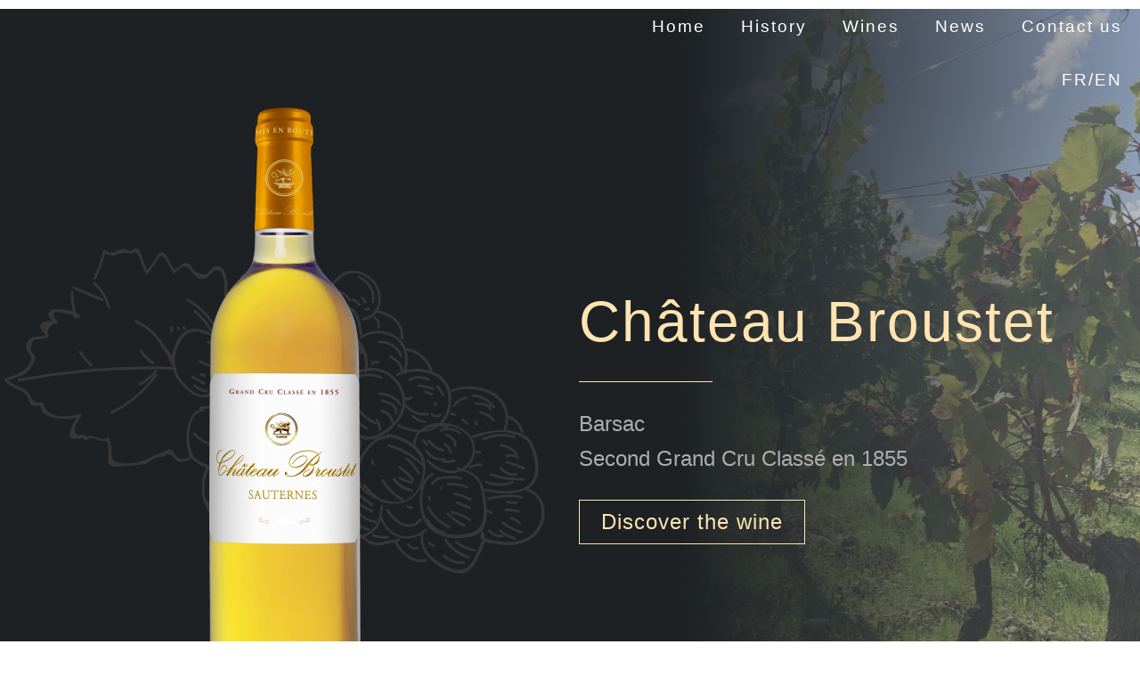

--- FILE ---
content_type: text/html; charset=UTF-8
request_url: https://www.vignoblesdeterroirs.com/en/chateau-broustet/
body_size: 22006
content:
<!doctype html><html lang="en-US"><head><script data-no-optimize="1">var litespeed_docref=sessionStorage.getItem("litespeed_docref");litespeed_docref&&(Object.defineProperty(document,"referrer",{get:function(){return litespeed_docref}}),sessionStorage.removeItem("litespeed_docref"));</script>  <script type="litespeed/javascript" data-src="https://www.googletagmanager.com/gtag/js?id=G-VF5W2V1227"></script> <script type="litespeed/javascript">window.dataLayer=window.dataLayer||[];function gtag(){dataLayer.push(arguments)}
gtag('js',new Date());gtag('config','G-VF5W2V1227')</script> <meta charset="UTF-8"><meta name="viewport" content="width=device-width, initial-scale=1"><link rel="profile" href="http://gmpg.org/xfn/11"><meta name='robots' content='index, follow, max-image-preview:large, max-snippet:-1, max-video-preview:-1' /><style>img:is([sizes="auto" i], [sizes^="auto," i]) { contain-intrinsic-size: 3000px 1500px }</style><link rel="alternate" hreflang="fr" href="https://www.vignoblesdeterroirs.com/chateau-broustet/" /><link rel="alternate" hreflang="en" href="https://www.vignoblesdeterroirs.com/en/chateau-broustet/" /><link rel="alternate" hreflang="x-default" href="https://www.vignoblesdeterroirs.com/chateau-broustet/" /><title>Château Broustet - Vignobles de Terroirs</title><link rel="canonical" href="https://www.vignoblesdeterroirs.com/en/chateau-broustet/" /><meta property="og:locale" content="en_US" /><meta property="og:type" content="article" /><meta property="og:title" content="Château Broustet - Vignobles de Terroirs" /><meta property="og:description" content="Château Broustet Barsac Second Grand Cru Classé en 1855 Discover the wine History In the early 19th century, Château Broustet owner Mr. Capdeville expanded his estate with the acquisition of a neighbouring property: Château Nairac. The resulting ‘Château Broustet-Nairac’ was recognised as a Deuxième Grand Cru in the 1855 classification. In the late 19th century, [&hellip;]" /><meta property="og:url" content="https://www.vignoblesdeterroirs.com/en/chateau-broustet/" /><meta property="og:site_name" content="Vignobles de Terroirs" /><meta property="article:modified_time" content="2020-11-05T09:28:40+00:00" /><meta property="og:image" content="https://www.vignoblesdeterroirs.com/wp-content/uploads/elementor/thumbs/BOUT_broustet-owwxn1p2s0treyl9ml4i5emj1c47tpk1dfjpo6hm2o.png" /><meta name="twitter:card" content="summary_large_image" /><meta name="twitter:label1" content="Est. reading time" /><meta name="twitter:data1" content="2 minutes" /> <script type="application/ld+json" class="yoast-schema-graph">{"@context":"https://schema.org","@graph":[{"@type":"WebPage","@id":"https://www.vignoblesdeterroirs.com/en/chateau-broustet/","url":"https://www.vignoblesdeterroirs.com/en/chateau-broustet/","name":"Château Broustet - Vignobles de Terroirs","isPartOf":{"@id":"https://www.vignoblesdeterroirs.com/#website"},"primaryImageOfPage":{"@id":"https://www.vignoblesdeterroirs.com/en/chateau-broustet/#primaryimage"},"image":{"@id":"https://www.vignoblesdeterroirs.com/en/chateau-broustet/#primaryimage"},"thumbnailUrl":"https://www.vignoblesdeterroirs.com/wp-content/uploads/elementor/thumbs/BOUT_broustet-owwxn1p2s0treyl9ml4i5emj1c47tpk1dfjpo6hm2o.png","datePublished":"2020-11-03T09:25:43+00:00","dateModified":"2020-11-05T09:28:40+00:00","breadcrumb":{"@id":"https://www.vignoblesdeterroirs.com/en/chateau-broustet/#breadcrumb"},"inLanguage":"en-US","potentialAction":[{"@type":"ReadAction","target":["https://www.vignoblesdeterroirs.com/en/chateau-broustet/"]}]},{"@type":"ImageObject","inLanguage":"en-US","@id":"https://www.vignoblesdeterroirs.com/en/chateau-broustet/#primaryimage","url":"https://www.vignoblesdeterroirs.com/wp-content/uploads/elementor/thumbs/BOUT_broustet-owwxn1p2s0treyl9ml4i5emj1c47tpk1dfjpo6hm2o.png","contentUrl":"https://www.vignoblesdeterroirs.com/wp-content/uploads/elementor/thumbs/BOUT_broustet-owwxn1p2s0treyl9ml4i5emj1c47tpk1dfjpo6hm2o.png"},{"@type":"BreadcrumbList","@id":"https://www.vignoblesdeterroirs.com/en/chateau-broustet/#breadcrumb","itemListElement":[{"@type":"ListItem","position":1,"name":"Home","item":"https://www.vignoblesdeterroirs.com/en/"},{"@type":"ListItem","position":2,"name":"Château Broustet"}]},{"@type":"WebSite","@id":"https://www.vignoblesdeterroirs.com/#website","url":"https://www.vignoblesdeterroirs.com/","name":"Vignobles de Terroirs","description":"Grands vins de Bordeaux","publisher":{"@id":"https://www.vignoblesdeterroirs.com/#organization"},"potentialAction":[{"@type":"SearchAction","target":{"@type":"EntryPoint","urlTemplate":"https://www.vignoblesdeterroirs.com/?s={search_term_string}"},"query-input":{"@type":"PropertyValueSpecification","valueRequired":true,"valueName":"search_term_string"}}],"inLanguage":"en-US"},{"@type":"Organization","@id":"https://www.vignoblesdeterroirs.com/#organization","name":"Vignobles de Terroirs","url":"https://www.vignoblesdeterroirs.com/","logo":{"@type":"ImageObject","inLanguage":"en-US","@id":"https://www.vignoblesdeterroirs.com/#/schema/logo/image/","url":"https://www.vignoblesdeterroirs.com/wp-content/uploads/2020/10/vignobles-du-terroirs.svg","contentUrl":"https://www.vignoblesdeterroirs.com/wp-content/uploads/2020/10/vignobles-du-terroirs.svg","width":165.18,"height":58.82,"caption":"Vignobles de Terroirs"},"image":{"@id":"https://www.vignoblesdeterroirs.com/#/schema/logo/image/"}}]}</script> <link rel="alternate" type="application/rss+xml" title="Vignobles de Terroirs &raquo; Feed" href="https://www.vignoblesdeterroirs.com/en/feed/" /><link rel="alternate" type="application/rss+xml" title="Vignobles de Terroirs &raquo; Comments Feed" href="https://www.vignoblesdeterroirs.com/en/comments/feed/" /><link rel="preload" href="https://www.vignoblesdeterroirs.com/wp-content/uploads/2020/10/vignobles-du-terroirs-blanc.svg" as="image" /><style id="litespeed-ccss">:root{--wp-admin-theme-color:#007cba;--wp-admin-theme-color-darker-10:#006ba1;--wp-admin-theme-color-darker-20:#005a87}body,html{min-height:100%}#cookie-notice .cn-button:not(.cn-button-custom){font-family:-apple-system,BlinkMacSystemFont,Arial,Roboto,"Helvetica Neue",sans-serif;font-weight:400;font-size:13px;text-align:center}#cookie-notice *{-webkit-box-sizing:border-box;-moz-box-sizing:border-box;box-sizing:border-box}#cookie-notice .cookie-notice-container,#cookie-notice .cookie-revoke-container{display:block}#cookie-notice.cookie-notice-hidden .cookie-notice-container,#cookie-notice.cookie-revoke-hidden .cookie-revoke-container{display:none}.cookie-notice-container{padding:15px 30px;text-align:center;width:100%;z-index:2}.cookie-revoke-container{padding:15px 30px;width:100%;z-index:1}.cn-close-icon{position:absolute;right:15px;top:50%;margin-top:-10px;width:15px;height:15px;opacity:.5;padding:10px;outline:0}.cn-close-icon:after,.cn-close-icon:before{position:absolute;content:" ";height:15px;width:2px;top:3px;background-color:grey}.cn-close-icon:before{transform:rotate(45deg)}.cn-close-icon:after{transform:rotate(-45deg)}#cookie-notice .cn-revoke-cookie{margin:0}#cookie-notice .cn-button{margin:0 0 0 10px;display:inline-block}#cookie-notice .cn-button:not(.cn-button-custom){letter-spacing:.25px;margin:0 0 0 10px;text-transform:none;display:inline-block;touch-action:manipulation;white-space:nowrap;outline:0;box-shadow:none;text-shadow:none;border:none;-webkit-border-radius:3px;-moz-border-radius:3px;border-radius:3px;text-decoration:none;padding:8.5px 10px;line-height:1;color:inherit}.cn-text-container{margin:0 0 6px}.cn-buttons-container,.cn-text-container{display:inline-block}@media all and (max-width:900px){.cookie-notice-container #cn-notice-buttons,.cookie-notice-container #cn-notice-text{display:block}#cookie-notice .cn-button{margin:0 5px 5px}}@media all and (max-width:480px){.cookie-notice-container,.cookie-revoke-container{padding:15px 25px}}ul .wpml-ls-menu-item a{display:flex;align-items:center}html{line-height:1.15;-webkit-text-size-adjust:100%}*,:after,:before{-webkit-box-sizing:border-box;box-sizing:border-box}body{margin:0;font-family:-apple-system,BlinkMacSystemFont,Segoe UI,Roboto,Helvetica Neue,Arial,Noto Sans,sans-serif;font-size:1rem;font-weight:400;line-height:1.5;color:#333;background-color:#fff;-webkit-font-smoothing:antialiased;-moz-osx-font-smoothing:grayscale}a{background-color:#fff0;text-decoration:none;color:#c36}img{border-style:none;height:auto;max-width:100%}button{font-family:inherit;font-size:1rem;line-height:1.5;margin:0}button{overflow:visible}button{text-transform:none}button{width:auto;-webkit-appearance:button}button::-moz-focus-inner{border-style:none;padding:0}button:-moz-focusring{outline:1px dotted ButtonText}button{display:inline-block;font-weight:400;color:#c36;text-align:center;white-space:nowrap;background-color:#fff0;border:1px solid #c36;padding:.5rem 1rem;font-size:1rem;border-radius:3px}::-webkit-file-upload-button{-webkit-appearance:button;font:inherit}li,ul{margin-top:0;margin-bottom:0;border:0;outline:0;font-size:100%;vertical-align:baseline;background:#fff0}.site-header{margin-right:auto;margin-left:auto}@media (max-width:575px){.site-header{padding-right:10px;padding-left:10px}}@media (min-width:576px){.site-header{max-width:500px}}@media (min-width:768px){.site-header{max-width:600px}}@media (min-width:992px){.site-header{max-width:800px}}@media (min-width:1200px){.site-header{max-width:960px}}.site-header{display:-webkit-box;display:-ms-flexbox;display:flex;-ms-flex-wrap:wrap;flex-wrap:wrap;padding-top:1rem;padding-bottom:1rem}.site-branding{max-width:300px}.custom-logo-link{display:block}.site-navigation{grid-area:nav-menu;display:-webkit-box;display:-ms-flexbox;display:flex;-webkit-box-align:center;-ms-flex-align:center;align-items:center;-webkit-box-pack:end;-ms-flex-pack:end;justify-content:flex-end;-webkit-box-flex:1;-ms-flex-positive:1;flex-grow:1}.site-navigation ul.menu{list-style-type:none;padding:0}.site-navigation ul.menu{display:-webkit-box;display:-ms-flexbox;display:flex;-ms-flex-wrap:wrap;flex-wrap:wrap}.site-navigation ul.menu li{position:relative;display:-webkit-box;display:-ms-flexbox;display:flex}.site-navigation ul.menu li a{display:block;padding:8px 15px}.elementor-column-gap-default>.elementor-row>.elementor-column>.elementor-element-populated>.elementor-widget-wrap{padding:10px}@media (max-width:767px){.elementor-column{width:100%}}.elementor{-webkit-hyphens:manual;-ms-hyphens:manual;hyphens:manual}.elementor *,.elementor :after,.elementor :before{-webkit-box-sizing:border-box;box-sizing:border-box}.elementor img{height:auto;max-width:100%;border:none;border-radius:0;-webkit-box-shadow:none;box-shadow:none}.elementor .elementor-background-overlay{height:100%;width:100%;top:0;left:0;position:absolute}.elementor-element{--flex-direction:initial;--flex-wrap:initial;--justify-content:initial;--align-items:initial;--align-content:initial;--gap:initial;--flex-basis:initial;--flex-grow:initial;--flex-shrink:initial;--order:initial;--align-self:initial;-webkit-box-orient:vertical;-webkit-box-direction:normal;-ms-flex-direction:var(--flex-direction);flex-direction:var(--flex-direction);-ms-flex-wrap:var(--flex-wrap);flex-wrap:var(--flex-wrap);-webkit-box-pack:var(--justify-content);-ms-flex-pack:var(--justify-content);justify-content:var(--justify-content);-webkit-box-align:var(--align-items);-ms-flex-align:var(--align-items);align-items:var(--align-items);-ms-flex-line-pack:var(--align-content);align-content:var(--align-content);gap:var(--gap);-ms-flex-preferred-size:var(--flex-basis);flex-basis:var(--flex-basis);-webkit-box-flex:var(--flex-grow);-ms-flex-positive:var(--flex-grow);flex-grow:var(--flex-grow);-ms-flex-negative:var(--flex-shrink);flex-shrink:var(--flex-shrink);-webkit-box-ordinal-group:var(--order);-ms-flex-order:var(--order);order:var(--order);-ms-flex-item-align:var(--align-self);align-self:var(--align-self)}:root{--page-title-display:block}.elementor-section{position:relative}.elementor-section .elementor-container{display:-webkit-box;display:-ms-flexbox;display:flex;margin-right:auto;margin-left:auto;position:relative}@media (max-width:1024px){.elementor-section .elementor-container{-ms-flex-wrap:wrap;flex-wrap:wrap}}.elementor-section.elementor-section-boxed>.elementor-container{max-width:1140px}.elementor-row{width:100%;display:-webkit-box;display:-ms-flexbox;display:flex}@media (max-width:1024px){.elementor-row{-ms-flex-wrap:wrap;flex-wrap:wrap}}.elementor-widget-wrap{position:relative;width:100%;-ms-flex-wrap:wrap;flex-wrap:wrap;-ms-flex-line-pack:start;align-content:flex-start}.elementor:not(.elementor-bc-flex-widget) .elementor-widget-wrap{display:-webkit-box;display:-ms-flexbox;display:flex}.elementor-widget-wrap>.elementor-element{width:100%}.elementor-widget{position:relative}.elementor-column{min-height:1px}.elementor-column,.elementor-column-wrap{position:relative;display:-webkit-box;display:-ms-flexbox;display:flex}.elementor-column-wrap{width:100%}@media (min-width:768px){.elementor-column.elementor-col-50{width:50%}}@media (max-width:767px){.elementor-column{width:100%}}.elementor-widget-image{text-align:center}.elementor-widget-image img{vertical-align:middle;display:inline-block}.elementor-kit-6{--e-global-color-primary:#FFE4B1;--e-global-color-secondary:#1D2124;--e-global-color-text:#AEAEAE;--e-global-color-accent:#FFFFFF;--e-global-color-a5fd9ed:#A50000;--e-global-color-ff58f96:#A1A1A1;--e-global-typography-primary-font-family:"Playfair Display";--e-global-typography-primary-font-size:3em;--e-global-typography-primary-font-weight:400;--e-global-typography-primary-letter-spacing:2px;--e-global-typography-secondary-font-family:"Playfair Display";--e-global-typography-secondary-font-size:1.8em;--e-global-typography-secondary-font-weight:400;--e-global-typography-text-font-family:"Work Sans";--e-global-typography-text-font-size:18px;--e-global-typography-text-font-weight:400;--e-global-typography-accent-font-family:"Work Sans";--e-global-typography-accent-font-weight:500;--e-global-typography-1f177ae-font-family:"Playfair Display";--e-global-typography-1f177ae-font-size:1.5em;--e-global-typography-1f177ae-font-weight:400;--e-global-typography-1f177ae-letter-spacing:1px}.elementor-kit-6 button{font-family:var(--e-global-typography-1f177ae-font-family),Sans-serif;font-size:var(--e-global-typography-1f177ae-font-size);font-weight:var(--e-global-typography-1f177ae-font-weight);line-height:var(--e-global-typography-1f177ae-line-height);letter-spacing:var(--e-global-typography-1f177ae-letter-spacing);word-spacing:var(--e-global-typography-1f177ae-word-spacing);color:var(--e-global-color-primary);background-color:#fff0;border-style:solid;border-width:1px 1px 1px 1px;border-color:var(--e-global-color-primary);border-radius:0 0 0 0}.elementor-section.elementor-section-boxed>.elementor-container{max-width:1600px}.elementor-element{--widgets-spacing:20px}@media (max-width:1024px){.elementor-kit-6 button{font-size:var(--e-global-typography-1f177ae-font-size);line-height:var(--e-global-typography-1f177ae-line-height);letter-spacing:var(--e-global-typography-1f177ae-letter-spacing);word-spacing:var(--e-global-typography-1f177ae-word-spacing)}.elementor-section.elementor-section-boxed>.elementor-container{max-width:1024px}}@media (max-width:767px){.elementor-kit-6 button{font-size:var(--e-global-typography-1f177ae-font-size);line-height:var(--e-global-typography-1f177ae-line-height);letter-spacing:var(--e-global-typography-1f177ae-letter-spacing);word-spacing:var(--e-global-typography-1f177ae-word-spacing)}.elementor-section.elementor-section-boxed>.elementor-container{max-width:767px}}.elementor-100 .elementor-element.elementor-element-3782de7f:not(.elementor-motion-effects-element-type-background){background-image:url(https://www.vignoblesdeterroirs.com/wp-content/uploads/2020/09/article-3.jpg);background-position:18vw 0;background-repeat:no-repeat;background-size:cover}.elementor-100 .elementor-element.elementor-element-3782de7f>.elementor-background-overlay{background-color:#fff0;background-image:linear-gradient(270deg,#7A7A7A7A 0%,#1D2124 40%);opacity:1}.elementor-100 .elementor-element.elementor-element-3782de7f{margin-top:0;margin-bottom:0;padding:100px 0 0 0}.elementor-100 .elementor-element.elementor-element-3c6d7580.elementor-column.elementor-element[data-element_type="column"]>.elementor-column-wrap.elementor-element-populated>.elementor-widget-wrap{align-content:center;align-items:center}.elementor-100 .elementor-element.elementor-element-3c6d7580.elementor-column>.elementor-column-wrap>.elementor-widget-wrap{justify-content:center}.elementor-100 .elementor-element.elementor-element-3c6d7580:not(.elementor-motion-effects-element-type-background)>.elementor-column-wrap{background-image:url(https://www.vignoblesdeterroirs.com/wp-content/uploads/2020/10/grape.svg);background-position:center center;background-repeat:no-repeat;background-size:auto}@media (min-width:768px){.elementor-100 .elementor-element.elementor-element-3c6d7580{width:50%}}@media (max-width:1024px){.elementor-100 .elementor-element.elementor-element-3782de7f:not(.elementor-motion-effects-element-type-background){background-position:-50vw 0;background-size:cover}}@media (max-width:767px){.elementor-100 .elementor-element.elementor-element-3782de7f:not(.elementor-motion-effects-element-type-background){background-position:center center;background-size:cover}.elementor-100 .elementor-element.elementor-element-3782de7f{padding:0 0 60px 0}.elementor-100 .elementor-element.elementor-element-3c6d7580>.elementor-element-populated>.elementor-widget-wrap{padding:0 0 60px 0}}</style><link rel="preload" data-asynced="1" data-optimized="2" as="style" onload="this.onload=null;this.rel='stylesheet'" href="https://www.vignoblesdeterroirs.com/wp-content/litespeed/ucss/5e2db34109366f668380f6c5ba5f41bb.css?ver=a836d" /><script data-optimized="1" type="litespeed/javascript" data-src="https://www.vignoblesdeterroirs.com/wp-content/plugins/litespeed-cache/assets/js/css_async.min.js"></script><link rel="preload" as="image" href="https://www.vignoblesdeterroirs.com/wp-content/uploads/2020/10/vignobles-du-terroirs-blanc.svg"><link rel="preload" as="image" href="https://www.vignoblesdeterroirs.com/wp-content/uploads/elementor/thumbs/BOUT_broustet-q9eguhe3g5qmbi9fpxbye8ac4vw6s05akgdm9v1kao.png"><link rel="preload" as="image" href="https://www.vignoblesdeterroirs.com/wp-content/uploads/2020/10/vignobles-du-terroirs-blanc.svg"><style id='classic-theme-styles-inline-css' type='text/css'>/*! This file is auto-generated */
.wp-block-button__link{color:#fff;background-color:#32373c;border-radius:9999px;box-shadow:none;text-decoration:none;padding:calc(.667em + 2px) calc(1.333em + 2px);font-size:1.125em}.wp-block-file__button{background:#32373c;color:#fff;text-decoration:none}</style><style id='safe-svg-svg-icon-style-inline-css' type='text/css'>.safe-svg-cover{text-align:center}.safe-svg-cover .safe-svg-inside{display:inline-block;max-width:100%}.safe-svg-cover svg{fill:currentColor;height:100%;max-height:100%;max-width:100%;width:100%}</style><style id='global-styles-inline-css' type='text/css'>:root{--wp--preset--aspect-ratio--square: 1;--wp--preset--aspect-ratio--4-3: 4/3;--wp--preset--aspect-ratio--3-4: 3/4;--wp--preset--aspect-ratio--3-2: 3/2;--wp--preset--aspect-ratio--2-3: 2/3;--wp--preset--aspect-ratio--16-9: 16/9;--wp--preset--aspect-ratio--9-16: 9/16;--wp--preset--color--black: #000000;--wp--preset--color--cyan-bluish-gray: #abb8c3;--wp--preset--color--white: #ffffff;--wp--preset--color--pale-pink: #f78da7;--wp--preset--color--vivid-red: #cf2e2e;--wp--preset--color--luminous-vivid-orange: #ff6900;--wp--preset--color--luminous-vivid-amber: #fcb900;--wp--preset--color--light-green-cyan: #7bdcb5;--wp--preset--color--vivid-green-cyan: #00d084;--wp--preset--color--pale-cyan-blue: #8ed1fc;--wp--preset--color--vivid-cyan-blue: #0693e3;--wp--preset--color--vivid-purple: #9b51e0;--wp--preset--gradient--vivid-cyan-blue-to-vivid-purple: linear-gradient(135deg,rgba(6,147,227,1) 0%,rgb(155,81,224) 100%);--wp--preset--gradient--light-green-cyan-to-vivid-green-cyan: linear-gradient(135deg,rgb(122,220,180) 0%,rgb(0,208,130) 100%);--wp--preset--gradient--luminous-vivid-amber-to-luminous-vivid-orange: linear-gradient(135deg,rgba(252,185,0,1) 0%,rgba(255,105,0,1) 100%);--wp--preset--gradient--luminous-vivid-orange-to-vivid-red: linear-gradient(135deg,rgba(255,105,0,1) 0%,rgb(207,46,46) 100%);--wp--preset--gradient--very-light-gray-to-cyan-bluish-gray: linear-gradient(135deg,rgb(238,238,238) 0%,rgb(169,184,195) 100%);--wp--preset--gradient--cool-to-warm-spectrum: linear-gradient(135deg,rgb(74,234,220) 0%,rgb(151,120,209) 20%,rgb(207,42,186) 40%,rgb(238,44,130) 60%,rgb(251,105,98) 80%,rgb(254,248,76) 100%);--wp--preset--gradient--blush-light-purple: linear-gradient(135deg,rgb(255,206,236) 0%,rgb(152,150,240) 100%);--wp--preset--gradient--blush-bordeaux: linear-gradient(135deg,rgb(254,205,165) 0%,rgb(254,45,45) 50%,rgb(107,0,62) 100%);--wp--preset--gradient--luminous-dusk: linear-gradient(135deg,rgb(255,203,112) 0%,rgb(199,81,192) 50%,rgb(65,88,208) 100%);--wp--preset--gradient--pale-ocean: linear-gradient(135deg,rgb(255,245,203) 0%,rgb(182,227,212) 50%,rgb(51,167,181) 100%);--wp--preset--gradient--electric-grass: linear-gradient(135deg,rgb(202,248,128) 0%,rgb(113,206,126) 100%);--wp--preset--gradient--midnight: linear-gradient(135deg,rgb(2,3,129) 0%,rgb(40,116,252) 100%);--wp--preset--font-size--small: 13px;--wp--preset--font-size--medium: 20px;--wp--preset--font-size--large: 36px;--wp--preset--font-size--x-large: 42px;--wp--preset--spacing--20: 0.44rem;--wp--preset--spacing--30: 0.67rem;--wp--preset--spacing--40: 1rem;--wp--preset--spacing--50: 1.5rem;--wp--preset--spacing--60: 2.25rem;--wp--preset--spacing--70: 3.38rem;--wp--preset--spacing--80: 5.06rem;--wp--preset--shadow--natural: 6px 6px 9px rgba(0, 0, 0, 0.2);--wp--preset--shadow--deep: 12px 12px 50px rgba(0, 0, 0, 0.4);--wp--preset--shadow--sharp: 6px 6px 0px rgba(0, 0, 0, 0.2);--wp--preset--shadow--outlined: 6px 6px 0px -3px rgba(255, 255, 255, 1), 6px 6px rgba(0, 0, 0, 1);--wp--preset--shadow--crisp: 6px 6px 0px rgba(0, 0, 0, 1);}:where(.is-layout-flex){gap: 0.5em;}:where(.is-layout-grid){gap: 0.5em;}body .is-layout-flex{display: flex;}.is-layout-flex{flex-wrap: wrap;align-items: center;}.is-layout-flex > :is(*, div){margin: 0;}body .is-layout-grid{display: grid;}.is-layout-grid > :is(*, div){margin: 0;}:where(.wp-block-columns.is-layout-flex){gap: 2em;}:where(.wp-block-columns.is-layout-grid){gap: 2em;}:where(.wp-block-post-template.is-layout-flex){gap: 1.25em;}:where(.wp-block-post-template.is-layout-grid){gap: 1.25em;}.has-black-color{color: var(--wp--preset--color--black) !important;}.has-cyan-bluish-gray-color{color: var(--wp--preset--color--cyan-bluish-gray) !important;}.has-white-color{color: var(--wp--preset--color--white) !important;}.has-pale-pink-color{color: var(--wp--preset--color--pale-pink) !important;}.has-vivid-red-color{color: var(--wp--preset--color--vivid-red) !important;}.has-luminous-vivid-orange-color{color: var(--wp--preset--color--luminous-vivid-orange) !important;}.has-luminous-vivid-amber-color{color: var(--wp--preset--color--luminous-vivid-amber) !important;}.has-light-green-cyan-color{color: var(--wp--preset--color--light-green-cyan) !important;}.has-vivid-green-cyan-color{color: var(--wp--preset--color--vivid-green-cyan) !important;}.has-pale-cyan-blue-color{color: var(--wp--preset--color--pale-cyan-blue) !important;}.has-vivid-cyan-blue-color{color: var(--wp--preset--color--vivid-cyan-blue) !important;}.has-vivid-purple-color{color: var(--wp--preset--color--vivid-purple) !important;}.has-black-background-color{background-color: var(--wp--preset--color--black) !important;}.has-cyan-bluish-gray-background-color{background-color: var(--wp--preset--color--cyan-bluish-gray) !important;}.has-white-background-color{background-color: var(--wp--preset--color--white) !important;}.has-pale-pink-background-color{background-color: var(--wp--preset--color--pale-pink) !important;}.has-vivid-red-background-color{background-color: var(--wp--preset--color--vivid-red) !important;}.has-luminous-vivid-orange-background-color{background-color: var(--wp--preset--color--luminous-vivid-orange) !important;}.has-luminous-vivid-amber-background-color{background-color: var(--wp--preset--color--luminous-vivid-amber) !important;}.has-light-green-cyan-background-color{background-color: var(--wp--preset--color--light-green-cyan) !important;}.has-vivid-green-cyan-background-color{background-color: var(--wp--preset--color--vivid-green-cyan) !important;}.has-pale-cyan-blue-background-color{background-color: var(--wp--preset--color--pale-cyan-blue) !important;}.has-vivid-cyan-blue-background-color{background-color: var(--wp--preset--color--vivid-cyan-blue) !important;}.has-vivid-purple-background-color{background-color: var(--wp--preset--color--vivid-purple) !important;}.has-black-border-color{border-color: var(--wp--preset--color--black) !important;}.has-cyan-bluish-gray-border-color{border-color: var(--wp--preset--color--cyan-bluish-gray) !important;}.has-white-border-color{border-color: var(--wp--preset--color--white) !important;}.has-pale-pink-border-color{border-color: var(--wp--preset--color--pale-pink) !important;}.has-vivid-red-border-color{border-color: var(--wp--preset--color--vivid-red) !important;}.has-luminous-vivid-orange-border-color{border-color: var(--wp--preset--color--luminous-vivid-orange) !important;}.has-luminous-vivid-amber-border-color{border-color: var(--wp--preset--color--luminous-vivid-amber) !important;}.has-light-green-cyan-border-color{border-color: var(--wp--preset--color--light-green-cyan) !important;}.has-vivid-green-cyan-border-color{border-color: var(--wp--preset--color--vivid-green-cyan) !important;}.has-pale-cyan-blue-border-color{border-color: var(--wp--preset--color--pale-cyan-blue) !important;}.has-vivid-cyan-blue-border-color{border-color: var(--wp--preset--color--vivid-cyan-blue) !important;}.has-vivid-purple-border-color{border-color: var(--wp--preset--color--vivid-purple) !important;}.has-vivid-cyan-blue-to-vivid-purple-gradient-background{background: var(--wp--preset--gradient--vivid-cyan-blue-to-vivid-purple) !important;}.has-light-green-cyan-to-vivid-green-cyan-gradient-background{background: var(--wp--preset--gradient--light-green-cyan-to-vivid-green-cyan) !important;}.has-luminous-vivid-amber-to-luminous-vivid-orange-gradient-background{background: var(--wp--preset--gradient--luminous-vivid-amber-to-luminous-vivid-orange) !important;}.has-luminous-vivid-orange-to-vivid-red-gradient-background{background: var(--wp--preset--gradient--luminous-vivid-orange-to-vivid-red) !important;}.has-very-light-gray-to-cyan-bluish-gray-gradient-background{background: var(--wp--preset--gradient--very-light-gray-to-cyan-bluish-gray) !important;}.has-cool-to-warm-spectrum-gradient-background{background: var(--wp--preset--gradient--cool-to-warm-spectrum) !important;}.has-blush-light-purple-gradient-background{background: var(--wp--preset--gradient--blush-light-purple) !important;}.has-blush-bordeaux-gradient-background{background: var(--wp--preset--gradient--blush-bordeaux) !important;}.has-luminous-dusk-gradient-background{background: var(--wp--preset--gradient--luminous-dusk) !important;}.has-pale-ocean-gradient-background{background: var(--wp--preset--gradient--pale-ocean) !important;}.has-electric-grass-gradient-background{background: var(--wp--preset--gradient--electric-grass) !important;}.has-midnight-gradient-background{background: var(--wp--preset--gradient--midnight) !important;}.has-small-font-size{font-size: var(--wp--preset--font-size--small) !important;}.has-medium-font-size{font-size: var(--wp--preset--font-size--medium) !important;}.has-large-font-size{font-size: var(--wp--preset--font-size--large) !important;}.has-x-large-font-size{font-size: var(--wp--preset--font-size--x-large) !important;}
:where(.wp-block-post-template.is-layout-flex){gap: 1.25em;}:where(.wp-block-post-template.is-layout-grid){gap: 1.25em;}
:where(.wp-block-columns.is-layout-flex){gap: 2em;}:where(.wp-block-columns.is-layout-grid){gap: 2em;}
:root :where(.wp-block-pullquote){font-size: 1.5em;line-height: 1.6;}</style><style id='age-gate-custom-inline-css' type='text/css'>:root{--ag-background-image: url(https://www.vignoblesdeterroirs.com/wp-content/uploads/2020/09/article-1.jpg.webp);--ag-background-image-position: center center;--ag-background-image-opacity: 1;--ag-form-background: rgba(0,0,0,0.5);--ag-text-color: #ffffff;--ag-blur: 5px;}</style><style id='age-gate-options-inline-css' type='text/css'>:root{--ag-background-image: url(https://www.vignoblesdeterroirs.com/wp-content/uploads/2020/09/article-1.jpg.webp);--ag-background-image-position: center center;--ag-background-image-opacity: 1;--ag-form-background: rgba(0,0,0,0.5);--ag-text-color: #ffffff;--ag-blur: 5px;}</style> <script type="litespeed/javascript" data-src="https://www.vignoblesdeterroirs.com/wp-includes/js/jquery/jquery.min.js" id="jquery-core-js"></script> <link rel="https://api.w.org/" href="https://www.vignoblesdeterroirs.com/en/wp-json/" /><link rel="alternate" title="JSON" type="application/json" href="https://www.vignoblesdeterroirs.com/en/wp-json/wp/v2/pages/1196" /><link rel="EditURI" type="application/rsd+xml" title="RSD" href="https://www.vignoblesdeterroirs.com/xmlrpc.php?rsd" /><meta name="generator" content="WordPress 6.8.3" /><link rel='shortlink' href='https://www.vignoblesdeterroirs.com/en/?p=1196' /><link rel="alternate" title="oEmbed (JSON)" type="application/json+oembed" href="https://www.vignoblesdeterroirs.com/en/wp-json/oembed/1.0/embed?url=https%3A%2F%2Fwww.vignoblesdeterroirs.com%2Fen%2Fchateau-broustet%2F" /><link rel="alternate" title="oEmbed (XML)" type="text/xml+oembed" href="https://www.vignoblesdeterroirs.com/en/wp-json/oembed/1.0/embed?url=https%3A%2F%2Fwww.vignoblesdeterroirs.com%2Fen%2Fchateau-broustet%2F&#038;format=xml" /><meta name="generator" content="WPML ver:4.8.1 stt:1,4;" /><meta name="generator" content="Elementor 3.32.2; features: additional_custom_breakpoints; settings: css_print_method-external, google_font-enabled, font_display-auto"><style>.e-con.e-parent:nth-of-type(n+4):not(.e-lazyloaded):not(.e-no-lazyload),
				.e-con.e-parent:nth-of-type(n+4):not(.e-lazyloaded):not(.e-no-lazyload) * {
					background-image: none !important;
				}
				@media screen and (max-height: 1024px) {
					.e-con.e-parent:nth-of-type(n+3):not(.e-lazyloaded):not(.e-no-lazyload),
					.e-con.e-parent:nth-of-type(n+3):not(.e-lazyloaded):not(.e-no-lazyload) * {
						background-image: none !important;
					}
				}
				@media screen and (max-height: 640px) {
					.e-con.e-parent:nth-of-type(n+2):not(.e-lazyloaded):not(.e-no-lazyload),
					.e-con.e-parent:nth-of-type(n+2):not(.e-lazyloaded):not(.e-no-lazyload) * {
						background-image: none !important;
					}
				}</style><link rel="icon" href="https://www.vignoblesdeterroirs.com/wp-content/uploads/2020/11/vignoble-grappe-150x150.ico" sizes="32x32" /><link rel="icon" href="https://www.vignoblesdeterroirs.com/wp-content/uploads/2020/11/vignoble-grappe.ico" sizes="192x192" /><link rel="apple-touch-icon" href="https://www.vignoblesdeterroirs.com/wp-content/uploads/2020/11/vignoble-grappe.ico" /><meta name="msapplication-TileImage" content="https://www.vignoblesdeterroirs.com/wp-content/uploads/2020/11/vignoble-grappe.ico" /><style type="text/css" id="wp-custom-css">.age-gate [type=submit] {
    color: #FFE4B1;
    border: 1px solid #FFE4B1;
    font-family: &#034;Playfair Display&#034;, san-serif;
    border-radius: 0px 0px 0px 0px;
    -webkit-border-radius: 0px 0px 0px 0px;
}

.age-gate [type=submit]:hover, .age-gate [type=submit]:focus, .age-gate [type=submit]:active, .age-gate [type=submit]:visited {
    color: #000;
    background-color: #FFE4B1;
    text-decoration: none;
}</style><style type="text/css" id="c4wp-checkout-css">.woocommerce-checkout .c4wp_captcha_field {
						margin-bottom: 10px;
						margin-top: 15px;
						position: relative;
						display: inline-block;
					}</style><style type="text/css" id="c4wp-v3-lp-form-css">.login #login, .login #lostpasswordform {
					min-width: 350px !important;
				}
				.wpforms-field-c4wp iframe {
					width: 100% !important;
				}</style></head><body class="wp-singular page-template page-template-elementor_header_footer page page-id-1196 wp-custom-logo wp-theme-hello-elementor wp-child-theme-hello-elementor-child cookies-not-set elementor-default elementor-template-full-width elementor-kit-6 elementor-page elementor-page-1196"><header data-elementor-type="header" data-elementor-id="815" class="elementor elementor-815 elementor-8 elementor-location-header" data-elementor-post-type="elementor_library"><header class="elementor-section elementor-top-section elementor-element elementor-element-6497c3d2 elementor-section-content-middle elementor-section-boxed elementor-section-height-default elementor-section-height-default" data-id="6497c3d2" data-element_type="section" id="accueil" data-settings="{&quot;motion_fx_motion_fx_scrolling&quot;:&quot;yes&quot;,&quot;sticky&quot;:&quot;top&quot;,&quot;sticky_effects_offset&quot;:100,&quot;motion_fx_devices&quot;:[&quot;desktop&quot;,&quot;tablet&quot;,&quot;mobile&quot;],&quot;sticky_on&quot;:[&quot;desktop&quot;,&quot;tablet&quot;,&quot;mobile&quot;],&quot;sticky_offset&quot;:0,&quot;sticky_anchor_link_offset&quot;:0}"><div class="elementor-background-overlay"></div><div class="elementor-container elementor-column-gap-no"><div class="elementor-column elementor-col-50 elementor-top-column elementor-element elementor-element-3bcf3d06" data-id="3bcf3d06" data-element_type="column" data-settings="{&quot;background_background&quot;:&quot;classic&quot;,&quot;background_motion_fx_motion_fx_scrolling&quot;:&quot;yes&quot;,&quot;background_motion_fx_translateY_effect&quot;:&quot;yes&quot;,&quot;background_motion_fx_translateY_speed&quot;:{&quot;unit&quot;:&quot;px&quot;,&quot;size&quot;:4,&quot;sizes&quot;:[]},&quot;background_motion_fx_translateY_affectedRange&quot;:{&quot;unit&quot;:&quot;%&quot;,&quot;size&quot;:&quot;&quot;,&quot;sizes&quot;:{&quot;start&quot;:0,&quot;end&quot;:100}},&quot;background_motion_fx_devices&quot;:[&quot;desktop&quot;,&quot;tablet&quot;,&quot;mobile&quot;]}"><div class="elementor-widget-wrap elementor-element-populated"><div class="elementor-element elementor-element-35356e12 elementor-widget elementor-widget-theme-site-logo elementor-widget-image" data-id="35356e12" data-element_type="widget" data-widget_type="theme-site-logo.default"><div class="elementor-widget-container">
<a href="https://www.vignoblesdeterroirs.com/en/">
<img width="165" height="58" src="https://www.vignoblesdeterroirs.com/wp-content/uploads/2020/10/vignobles-du-terroirs-blanc.svg" class="attachment-full size-full wp-image-168" alt="" />				</a></div></div></div></div><div class="elementor-column elementor-col-50 elementor-top-column elementor-element elementor-element-1c8c603b" data-id="1c8c603b" data-element_type="column"><div class="elementor-widget-wrap elementor-element-populated"><div class="elementor-element elementor-element-353d442e elementor-nav-menu__align-end elementor-nav-menu--stretch elementor-nav-menu--dropdown-tablet elementor-nav-menu__text-align-aside elementor-nav-menu--toggle elementor-nav-menu--burger elementor-widget elementor-widget-nav-menu" data-id="353d442e" data-element_type="widget" data-settings="{&quot;full_width&quot;:&quot;stretch&quot;,&quot;submenu_icon&quot;:{&quot;value&quot;:&quot;&lt;i class=\&quot;\&quot; aria-hidden=\&quot;true\&quot;&gt;&lt;\/i&gt;&quot;,&quot;library&quot;:&quot;&quot;},&quot;layout&quot;:&quot;horizontal&quot;,&quot;toggle&quot;:&quot;burger&quot;}" data-widget_type="nav-menu.default"><div class="elementor-widget-container"><nav aria-label="Menu" class="elementor-nav-menu--main elementor-nav-menu__container elementor-nav-menu--layout-horizontal e--pointer-underline e--animation-grow"><ul id="menu-1-353d442e" class="elementor-nav-menu"><li class="menu-item menu-item-type-custom menu-item-object-custom menu-item-666"><a href="/en/#header" class="elementor-item elementor-item-anchor">Home</a></li><li class="menu-item menu-item-type-custom menu-item-object-custom menu-item-667"><a href="/en/#our-history" class="elementor-item elementor-item-anchor">History</a></li><li class="menu-item menu-item-type-custom menu-item-object-custom menu-item-668"><a href="/en/#our-wines" class="elementor-item elementor-item-anchor">Wines</a></li><li class="menu-item menu-item-type-custom menu-item-object-custom menu-item-669"><a href="/en/#news" class="elementor-item elementor-item-anchor">News</a></li><li class="menu-item menu-item-type-custom menu-item-object-custom menu-item-670"><a href="#contact" class="elementor-item elementor-item-anchor">Contact us</a></li><li class="menu-item wpml-ls-slot-16 wpml-ls-item wpml-ls-item-fr wpml-ls-menu-item wpml-ls-first-item wpml-ls-last-item menu-item-type-wpml_ls_menu_item menu-item-object-wpml_ls_menu_item menu-item-wpml-ls-16-fr"><a href="https://www.vignoblesdeterroirs.com/chateau-broustet/" title="Switch to FR/EN" aria-label="Switch to FR/EN" role="menuitem" class="elementor-item"><span class="wpml-ls-native" lang="fr">FR/EN</span></a></li></ul></nav><div class="elementor-menu-toggle" role="button" tabindex="0" aria-label="Menu Toggle" aria-expanded="false">
<i aria-hidden="true" role="presentation" class="elementor-menu-toggle__icon--open eicon-menu-bar"></i><i aria-hidden="true" role="presentation" class="elementor-menu-toggle__icon--close eicon-close"></i></div><nav class="elementor-nav-menu--dropdown elementor-nav-menu__container" aria-hidden="true"><ul id="menu-2-353d442e" class="elementor-nav-menu"><li class="menu-item menu-item-type-custom menu-item-object-custom menu-item-666"><a href="/en/#header" class="elementor-item elementor-item-anchor" tabindex="-1">Home</a></li><li class="menu-item menu-item-type-custom menu-item-object-custom menu-item-667"><a href="/en/#our-history" class="elementor-item elementor-item-anchor" tabindex="-1">History</a></li><li class="menu-item menu-item-type-custom menu-item-object-custom menu-item-668"><a href="/en/#our-wines" class="elementor-item elementor-item-anchor" tabindex="-1">Wines</a></li><li class="menu-item menu-item-type-custom menu-item-object-custom menu-item-669"><a href="/en/#news" class="elementor-item elementor-item-anchor" tabindex="-1">News</a></li><li class="menu-item menu-item-type-custom menu-item-object-custom menu-item-670"><a href="#contact" class="elementor-item elementor-item-anchor" tabindex="-1">Contact us</a></li><li class="menu-item wpml-ls-slot-16 wpml-ls-item wpml-ls-item-fr wpml-ls-menu-item wpml-ls-first-item wpml-ls-last-item menu-item-type-wpml_ls_menu_item menu-item-object-wpml_ls_menu_item menu-item-wpml-ls-16-fr"><a href="https://www.vignoblesdeterroirs.com/chateau-broustet/" title="Switch to FR/EN" aria-label="Switch to FR/EN" role="menuitem" class="elementor-item" tabindex="-1"><span class="wpml-ls-native" lang="fr">FR/EN</span></a></li></ul></nav></div></div></div></div></div></header></header><div data-elementor-type="wp-page" data-elementor-id="1196" class="elementor elementor-1196 elementor-1175" data-elementor-post-type="page"><section class="elementor-section elementor-top-section elementor-element elementor-element-3782de7f elementor-section-boxed elementor-section-height-default elementor-section-height-default" data-id="3782de7f" data-element_type="section" data-settings="{&quot;background_background&quot;:&quot;classic&quot;,&quot;background_motion_fx_motion_fx_scrolling&quot;:&quot;yes&quot;,&quot;background_motion_fx_translateY_effect&quot;:&quot;yes&quot;,&quot;background_motion_fx_translateY_speed&quot;:{&quot;unit&quot;:&quot;px&quot;,&quot;size&quot;:2,&quot;sizes&quot;:[]},&quot;background_motion_fx_translateY_affectedRange&quot;:{&quot;unit&quot;:&quot;%&quot;,&quot;size&quot;:&quot;&quot;,&quot;sizes&quot;:{&quot;start&quot;:0,&quot;end&quot;:100}},&quot;background_motion_fx_devices&quot;:[&quot;desktop&quot;,&quot;tablet&quot;,&quot;mobile&quot;]}"><div class="elementor-background-overlay"></div><div class="elementor-container elementor-column-gap-default"><div class="elementor-column elementor-col-50 elementor-top-column elementor-element elementor-element-3c6d7580" data-id="3c6d7580" data-element_type="column" data-settings="{&quot;background_background&quot;:&quot;classic&quot;,&quot;background_motion_fx_motion_fx_scrolling&quot;:&quot;yes&quot;,&quot;background_motion_fx_translateX_effect&quot;:&quot;yes&quot;,&quot;background_motion_fx_translateX_direction&quot;:&quot;negative&quot;,&quot;background_motion_fx_translateX_speed&quot;:{&quot;unit&quot;:&quot;px&quot;,&quot;size&quot;:1,&quot;sizes&quot;:[]},&quot;background_motion_fx_translateX_affectedRange&quot;:{&quot;unit&quot;:&quot;%&quot;,&quot;size&quot;:&quot;&quot;,&quot;sizes&quot;:{&quot;start&quot;:0,&quot;end&quot;:100}},&quot;background_motion_fx_devices&quot;:[&quot;desktop&quot;,&quot;tablet&quot;,&quot;mobile&quot;]}"><div class="elementor-widget-wrap elementor-element-populated"><div class="elementor-element elementor-element-428e944b elementor-widget elementor-widget-image" data-id="428e944b" data-element_type="widget" data-settings="{&quot;motion_fx_motion_fx_scrolling&quot;:&quot;yes&quot;,&quot;motion_fx_translateX_effect&quot;:&quot;yes&quot;,&quot;motion_fx_translateX_speed&quot;:{&quot;unit&quot;:&quot;px&quot;,&quot;size&quot;:4,&quot;sizes&quot;:[]},&quot;motion_fx_translateX_affectedRange&quot;:{&quot;unit&quot;:&quot;%&quot;,&quot;size&quot;:&quot;&quot;,&quot;sizes&quot;:{&quot;start&quot;:0,&quot;end&quot;:100}},&quot;motion_fx_devices&quot;:[&quot;desktop&quot;,&quot;tablet&quot;,&quot;mobile&quot;]}" data-widget_type="image.default"><div class="elementor-widget-container">
<img decoding="async" src="https://www.vignoblesdeterroirs.com/wp-content/uploads/elementor/thumbs/BOUT_broustet-q9eguhe3g5qmbi9fpxbye8ac4vw6s05akgdm9v1kao.png" title="BOUT_broustet" alt="BOUT_broustet" loading="lazy" /></div></div></div></div><div class="elementor-column elementor-col-50 elementor-top-column elementor-element elementor-element-329ea1f6" data-id="329ea1f6" data-element_type="column"><div class="elementor-widget-wrap elementor-element-populated"><div class="elementor-element elementor-element-6313a402 elementor-widget elementor-widget-heading" data-id="6313a402" data-element_type="widget" data-widget_type="heading.default"><div class="elementor-widget-container"><h1 class="elementor-heading-title elementor-size-default">Château Broustet</h1></div></div><div class="elementor-element elementor-element-26e431ce elementor-widget-divider--view-line elementor-widget elementor-widget-divider" data-id="26e431ce" data-element_type="widget" data-widget_type="divider.default"><div class="elementor-widget-container"><div class="elementor-divider">
<span class="elementor-divider-separator">
</span></div></div></div><div class="elementor-element elementor-element-514bd38a elementor-widget elementor-widget-text-editor" data-id="514bd38a" data-element_type="widget" data-widget_type="text-editor.default"><div class="elementor-widget-container"><p>Barsac</p><p>Second Grand Cru Classé en 1855</p></div></div><div class="elementor-element elementor-element-5da5014a elementor-widget elementor-widget-button" data-id="5da5014a" data-element_type="widget" data-widget_type="button.default"><div class="elementor-widget-container"><div class="elementor-button-wrapper">
<a class="elementor-button elementor-button-link elementor-size-sm" href="#histoire">
<span class="elementor-button-content-wrapper">
<span class="elementor-button-text">Discover the wine</span>
</span>
</a></div></div></div></div></div></div></section><section class="elementor-section elementor-top-section elementor-element elementor-element-36091bdf elementor-section-boxed elementor-section-height-default elementor-section-height-default" data-id="36091bdf" data-element_type="section" id="histoire" data-settings="{&quot;background_background&quot;:&quot;gradient&quot;}"><div class="elementor-background-overlay"></div><div class="elementor-container elementor-column-gap-default"><div class="elementor-column elementor-col-100 elementor-top-column elementor-element elementor-element-4dcd03d1" data-id="4dcd03d1" data-element_type="column" data-settings="{&quot;background_background&quot;:&quot;classic&quot;}"><div class="elementor-widget-wrap elementor-element-populated"><div class="elementor-element elementor-element-5106460 elementor-widget elementor-widget-heading" data-id="5106460" data-element_type="widget" data-widget_type="heading.default"><div class="elementor-widget-container"><h2 class="elementor-heading-title elementor-size-default">History</h2></div></div><div class="elementor-element elementor-element-4f196948 elementor-widget-divider--view-line elementor-widget elementor-widget-divider" data-id="4f196948" data-element_type="widget" data-widget_type="divider.default"><div class="elementor-widget-container"><div class="elementor-divider">
<span class="elementor-divider-separator">
</span></div></div></div><div class="elementor-element elementor-element-5beeae2b elementor-invisible elementor-widget elementor-widget-text-editor" data-id="5beeae2b" data-element_type="widget" data-settings="{&quot;_animation&quot;:&quot;fadeInUp&quot;}" data-widget_type="text-editor.default"><div class="elementor-widget-container"><p>In the early 19th century, Château Broustet owner Mr. Capdeville expanded his estate with the acquisition of a neighbouring property: Château Nairac.</p><p>The resulting ‘Château Broustet-Nairac’ was recognised as a Deuxième Grand Cru in the 1855 classification.</p><p>In the late 19th century, the Fournier family acquired Château Broustet and founded a cooperage. The standard ‘Bordeaux model’ barrel – 225 litres – was first produced at Broustet, as attested by documents held in the archives of the Bordeaux Chamber of Commerce.</p><p>Located near Barsac, this magnificent estate has been the property of the company Vignobles de Terroirs since 2010.</p><p>The vineyards are composed of clay-limestone and gravel soils. At the end of the summer, the way in which the sun gently chases away the morning fog allows for early and gradual development of noble rot. Manual harvests are conducted in several waves.</p><p>The pebbles on the ground, mingled with topaz stones, soak up the heat and gradually release it into the soil, allowing each and every grape to ripen in optimal conditions. The result is a truly exceptional wine</p></div></div></div></div></div></section><section class="elementor-section elementor-top-section elementor-element elementor-element-3b55e657 elementor-section-boxed elementor-section-height-default elementor-section-height-default" data-id="3b55e657" data-element_type="section" data-settings="{&quot;background_background&quot;:&quot;classic&quot;}"><div class="elementor-container elementor-column-gap-default"><div class="elementor-column elementor-col-33 elementor-top-column elementor-element elementor-element-648cfd32" data-id="648cfd32" data-element_type="column"><div class="elementor-widget-wrap elementor-element-populated"><div class="elementor-element elementor-element-6da3e066 elementor-widget elementor-widget-image" data-id="6da3e066" data-element_type="widget" data-settings="{&quot;motion_fx_motion_fx_scrolling&quot;:&quot;yes&quot;,&quot;motion_fx_translateX_effect&quot;:&quot;yes&quot;,&quot;motion_fx_translateX_direction&quot;:&quot;negative&quot;,&quot;motion_fx_translateX_speed&quot;:{&quot;unit&quot;:&quot;px&quot;,&quot;size&quot;:2,&quot;sizes&quot;:[]},&quot;motion_fx_translateX_affectedRange&quot;:{&quot;unit&quot;:&quot;%&quot;,&quot;size&quot;:&quot;&quot;,&quot;sizes&quot;:{&quot;start&quot;:0,&quot;end&quot;:100}},&quot;motion_fx_devices&quot;:[&quot;desktop&quot;,&quot;tablet&quot;,&quot;mobile&quot;]}" data-widget_type="image.default"><div class="elementor-widget-container">
<img data-lazyloaded="1" src="[data-uri]" fetchpriority="high" decoding="async" width="250" height="1024" data-src="https://www.vignoblesdeterroirs.com/wp-content/uploads/2020/10/BOUT_broustet-250x1024.png.webp" class="attachment-large size-large wp-image-918" alt="" data-srcset="https://www.vignoblesdeterroirs.com/wp-content/uploads/2020/10/BOUT_broustet-250x1024.png.webp 250w, https://www.vignoblesdeterroirs.com/wp-content/uploads/2020/10/BOUT_broustet-73x300.png.webp 73w, https://www.vignoblesdeterroirs.com/wp-content/uploads/2020/10/BOUT_broustet-768x3147.png.webp 768w, https://www.vignoblesdeterroirs.com/wp-content/uploads/2020/10/BOUT_broustet-375x1536.png.webp 375w, https://www.vignoblesdeterroirs.com/wp-content/uploads/2020/10/BOUT_broustet-500x2048.png.webp 500w, https://www.vignoblesdeterroirs.com/wp-content/uploads/2020/10/BOUT_broustet.png.webp 874w" data-sizes="(max-width: 250px) 100vw, 250px" /></div></div></div></div><div class="elementor-column elementor-col-66 elementor-top-column elementor-element elementor-element-4e578a8" data-id="4e578a8" data-element_type="column" data-settings="{&quot;background_background&quot;:&quot;classic&quot;}"><div class="elementor-widget-wrap elementor-element-populated"><section class="elementor-section elementor-inner-section elementor-element elementor-element-31b5e89d elementor-section-boxed elementor-section-height-default elementor-section-height-default elementor-invisible" data-id="31b5e89d" data-element_type="section" data-settings="{&quot;animation&quot;:&quot;fadeInUp&quot;}"><div class="elementor-container elementor-column-gap-default"><div class="elementor-column elementor-col-50 elementor-inner-column elementor-element elementor-element-51402f58" data-id="51402f58" data-element_type="column"><div class="elementor-widget-wrap elementor-element-populated"><div class="elementor-element elementor-element-21cd44ad elementor-widget elementor-widget-image" data-id="21cd44ad" data-element_type="widget" data-widget_type="image.default"><div class="elementor-widget-container">
<img data-lazyloaded="1" src="[data-uri]" decoding="async" width="93" height="60" data-src="https://www.vignoblesdeterroirs.com/wp-content/uploads/2020/10/propriete-vignoble-1.svg" class="attachment-full size-full wp-image-875" alt="" /></div></div></div></div><div class="elementor-column elementor-col-50 elementor-inner-column elementor-element elementor-element-77a97a16" data-id="77a97a16" data-element_type="column"><div class="elementor-widget-wrap elementor-element-populated"><div class="elementor-element elementor-element-5e9133 elementor-widget elementor-widget-text-editor" data-id="5e9133" data-element_type="widget" data-widget_type="text-editor.default"><div class="elementor-widget-container"><p><strong>Place of the estate :</strong> Barsac</p><p><strong>Average production :</strong> 20 000 bottles</p><p><strong>Area of the vineyard :</strong> 17.3 hectares</p></div></div></div></div></div></section><section class="elementor-section elementor-inner-section elementor-element elementor-element-ded2d44 elementor-section-boxed elementor-section-height-default elementor-section-height-default elementor-invisible" data-id="ded2d44" data-element_type="section" data-settings="{&quot;animation&quot;:&quot;fadeInUp&quot;}"><div class="elementor-container elementor-column-gap-default"><div class="elementor-column elementor-col-50 elementor-inner-column elementor-element elementor-element-6904bcce" data-id="6904bcce" data-element_type="column"><div class="elementor-widget-wrap elementor-element-populated"><div class="elementor-element elementor-element-599bb9da elementor-widget elementor-widget-image" data-id="599bb9da" data-element_type="widget" data-widget_type="image.default"><div class="elementor-widget-container">
<img data-lazyloaded="1" src="[data-uri]" decoding="async" width="80" height="90" data-src="https://www.vignoblesdeterroirs.com/wp-content/uploads/2020/10/sol-vignobles-1.svg" class="attachment-full size-full wp-image-877" alt="" /></div></div></div></div><div class="elementor-column elementor-col-50 elementor-inner-column elementor-element elementor-element-263218dd" data-id="263218dd" data-element_type="column"><div class="elementor-widget-wrap elementor-element-populated"><div class="elementor-element elementor-element-6d5650f7 elementor-widget elementor-widget-text-editor" data-id="6d5650f7" data-element_type="widget" data-widget_type="text-editor.default"><div class="elementor-widget-container"><p><strong>Soil :</strong> Clay and limestone</p><p><strong>Grape varieties:</strong> 75% Sémillon, 15% Cabernet Blanc, 10% Muscadelle</p><p><strong>Average age of the vines:</strong> 25 years</p></div></div></div></div></div></section><section class="elementor-section elementor-inner-section elementor-element elementor-element-4375caac elementor-section-boxed elementor-section-height-default elementor-section-height-default elementor-invisible" data-id="4375caac" data-element_type="section" data-settings="{&quot;animation&quot;:&quot;fadeInUp&quot;}"><div class="elementor-container elementor-column-gap-default"><div class="elementor-column elementor-col-50 elementor-inner-column elementor-element elementor-element-540f694f" data-id="540f694f" data-element_type="column"><div class="elementor-widget-wrap elementor-element-populated"><div class="elementor-element elementor-element-62b259df elementor-widget elementor-widget-image" data-id="62b259df" data-element_type="widget" data-widget_type="image.default"><div class="elementor-widget-container">
<img data-lazyloaded="1" src="[data-uri]" loading="lazy" decoding="async" width="80" height="74" data-src="https://www.vignoblesdeterroirs.com/wp-content/uploads/2020/10/vinification-1.svg" class="attachment-full size-full wp-image-873" alt="" /></div></div></div></div><div class="elementor-column elementor-col-50 elementor-inner-column elementor-element elementor-element-2e44effd" data-id="2e44effd" data-element_type="column"><div class="elementor-widget-wrap elementor-element-populated"><div class="elementor-element elementor-element-21774fd3 elementor-widget elementor-widget-text-editor" data-id="21774fd3" data-element_type="widget" data-widget_type="text-editor.default"><div class="elementor-widget-container"><p><strong>Vinification :</strong> Temperature-controlled stainless-steel vats</p><p><strong>Ageing:</strong> 2 years including 18 months in oak barrels.</p></div></div></div></div></div></section><section class="elementor-section elementor-inner-section elementor-element elementor-element-31fe5d0b elementor-section-boxed elementor-section-height-default elementor-section-height-default elementor-invisible" data-id="31fe5d0b" data-element_type="section" data-settings="{&quot;animation&quot;:&quot;fadeInUp&quot;}"><div class="elementor-container elementor-column-gap-default"><div class="elementor-column elementor-col-50 elementor-inner-column elementor-element elementor-element-103245b4" data-id="103245b4" data-element_type="column"><div class="elementor-widget-wrap elementor-element-populated"><div class="elementor-element elementor-element-35e2d415 elementor-widget elementor-widget-image" data-id="35e2d415" data-element_type="widget" data-widget_type="image.default"><div class="elementor-widget-container">
<img data-lazyloaded="1" src="[data-uri]" loading="lazy" decoding="async" width="80" height="72" data-src="https://www.vignoblesdeterroirs.com/wp-content/uploads/2020/10/degustation-vin-1.svg" class="attachment-full size-full wp-image-871" alt="" /></div></div></div></div><div class="elementor-column elementor-col-50 elementor-inner-column elementor-element elementor-element-418701ca" data-id="418701ca" data-element_type="column"><div class="elementor-widget-wrap elementor-element-populated"><div class="elementor-element elementor-element-31e04fec elementor-widget elementor-widget-text-editor" data-id="31e04fec" data-element_type="widget" data-widget_type="text-editor.default"><div class="elementor-widget-container"><p><strong>Tasting notes</strong></p><p>The magical alchemy of the ‘noble rot’ gives Château Broustet its brilliant golden color and intense bouquet of white flowers, lemon, peach and apricot aromas. The fine balance between the smooth, sweet sensation and the touch of acid freshness makes for a remarkably long flavour on the palate, and hints at an excellent potential for ageing.</p></div></div></div></div></div></section><section class="elementor-section elementor-inner-section elementor-element elementor-element-1f183dcb elementor-section-boxed elementor-section-height-default elementor-section-height-default elementor-invisible" data-id="1f183dcb" data-element_type="section" data-settings="{&quot;animation&quot;:&quot;fadeInUp&quot;}"><div class="elementor-container elementor-column-gap-default"><div class="elementor-column elementor-col-50 elementor-inner-column elementor-element elementor-element-642f092f" data-id="642f092f" data-element_type="column"><div class="elementor-widget-wrap elementor-element-populated"><div class="elementor-element elementor-element-79da8c36 elementor-widget elementor-widget-image" data-id="79da8c36" data-element_type="widget" data-widget_type="image.default"><div class="elementor-widget-container">
<img data-lazyloaded="1" src="[data-uri]" loading="lazy" decoding="async" width="80" height="61" data-src="https://www.vignoblesdeterroirs.com/wp-content/uploads/2020/10/accords-mets-vins-1.svg" class="attachment-full size-full wp-image-867" alt="" /></div></div></div></div><div class="elementor-column elementor-col-50 elementor-inner-column elementor-element elementor-element-38e53822" data-id="38e53822" data-element_type="column"><div class="elementor-widget-wrap elementor-element-populated"><div class="elementor-element elementor-element-168443c7 elementor-widget elementor-widget-text-editor" data-id="168443c7" data-element_type="widget" data-widget_type="text-editor.default"><div class="elementor-widget-container"><p><strong>Matching with food<br /></strong></p><p>Château Broustet boasts a deep, radiant gold color and an intense bouquet of pear, white flower, lemon, acacia honey, peach and apricot flavours. On the palate the flavour is wonderfully smooth yet fresh and full of life.<br />To be tasted between 14° and 16°C.</p></div></div></div></div></div></section><section class="elementor-section elementor-inner-section elementor-element elementor-element-7f4535c1 elementor-section-boxed elementor-section-height-default elementor-section-height-default elementor-invisible" data-id="7f4535c1" data-element_type="section" data-settings="{&quot;animation&quot;:&quot;fadeInUp&quot;}"><div class="elementor-container elementor-column-gap-default"><div class="elementor-column elementor-col-50 elementor-inner-column elementor-element elementor-element-3c77192f" data-id="3c77192f" data-element_type="column"><div class="elementor-widget-wrap elementor-element-populated"><div class="elementor-element elementor-element-2e473714 elementor-widget elementor-widget-image" data-id="2e473714" data-element_type="widget" data-widget_type="image.default"><div class="elementor-widget-container">
<img data-lazyloaded="1" src="[data-uri]" loading="lazy" decoding="async" width="80" height="82" data-src="https://www.vignoblesdeterroirs.com/wp-content/uploads/2020/10/conservation-vin-1.svg" class="attachment-full size-full wp-image-869" alt="" /></div></div></div></div><div class="elementor-column elementor-col-50 elementor-inner-column elementor-element elementor-element-2c9900a0" data-id="2c9900a0" data-element_type="column"><div class="elementor-widget-wrap elementor-element-populated"><div class="elementor-element elementor-element-1ecf3e07 elementor-widget elementor-widget-text-editor" data-id="1ecf3e07" data-element_type="widget" data-widget_type="text-editor.default"><div class="elementor-widget-container"><p><strong>Cellaring potential<br /></strong> To be enjoyed now, or kept for 15 to 20 years.</p></div></div></div></div></div></section><section class="elementor-section elementor-inner-section elementor-element elementor-element-6b3c919b elementor-section-boxed elementor-section-height-default elementor-section-height-default" data-id="6b3c919b" data-element_type="section"><div class="elementor-container elementor-column-gap-default"><div class="elementor-column elementor-col-100 elementor-inner-column elementor-element elementor-element-5c1d29ae" data-id="5c1d29ae" data-element_type="column"><div class="elementor-widget-wrap elementor-element-populated"><div class="elementor-element elementor-element-15cc0640 elementor-align-center elementor-invisible elementor-widget elementor-widget-button" data-id="15cc0640" data-element_type="widget" data-settings="{&quot;_animation&quot;:&quot;pulse&quot;}" data-widget_type="button.default"><div class="elementor-widget-container"><div class="elementor-button-wrapper">
<a class="elementor-button elementor-button-link elementor-size-sm" href="https://www.vignoblesdeterroirs.com/wp-content/uploads/2020/11/FT-Broustet-ENG.pdf" target="_blank">
<span class="elementor-button-content-wrapper">
<span class="elementor-button-text">Download datasheet</span>
</span>
</a></div></div></div></div></div></div></section></div></div></div></section><section class="elementor-section elementor-top-section elementor-element elementor-element-569f70e2 elementor-section-boxed elementor-section-height-default elementor-section-height-default" data-id="569f70e2" data-element_type="section" data-settings="{&quot;background_background&quot;:&quot;gradient&quot;}"><div class="elementor-background-overlay"></div><div class="elementor-container elementor-column-gap-default"><div class="elementor-column elementor-col-100 elementor-top-column elementor-element elementor-element-118fae14" data-id="118fae14" data-element_type="column"><div class="elementor-widget-wrap elementor-element-populated"><div class="elementor-element elementor-element-571eafdf elementor-widget elementor-widget-heading" data-id="571eafdf" data-element_type="widget" data-widget_type="heading.default"><div class="elementor-widget-container"><h2 class="elementor-heading-title elementor-size-default">The estate</h2></div></div><div class="elementor-element elementor-element-279fd186 elementor-widget-divider--view-line elementor-widget elementor-widget-divider" data-id="279fd186" data-element_type="widget" data-widget_type="divider.default"><div class="elementor-widget-container"><div class="elementor-divider">
<span class="elementor-divider-separator">
</span></div></div></div><div class="elementor-element elementor-element-1a676af5 elementor-widget elementor-widget-gallery" data-id="1a676af5" data-element_type="widget" data-settings="{&quot;columns&quot;:3,&quot;gap&quot;:{&quot;unit&quot;:&quot;px&quot;,&quot;size&quot;:20,&quot;sizes&quot;:[]},&quot;lazyload&quot;:&quot;yes&quot;,&quot;gallery_layout&quot;:&quot;grid&quot;,&quot;columns_tablet&quot;:2,&quot;columns_mobile&quot;:1,&quot;gap_tablet&quot;:{&quot;unit&quot;:&quot;px&quot;,&quot;size&quot;:10,&quot;sizes&quot;:[]},&quot;gap_mobile&quot;:{&quot;unit&quot;:&quot;px&quot;,&quot;size&quot;:10,&quot;sizes&quot;:[]},&quot;link_to&quot;:&quot;file&quot;,&quot;aspect_ratio&quot;:&quot;3:2&quot;,&quot;overlay_background&quot;:&quot;yes&quot;,&quot;content_hover_animation&quot;:&quot;fade-in&quot;}" data-widget_type="gallery.default"><div class="elementor-widget-container"><div class="elementor-gallery__container">
<a class="e-gallery-item elementor-gallery-item elementor-animated-content" href="https://www.vignoblesdeterroirs.com/wp-content/uploads/2020/11/1-5-scaled.jpg" data-elementor-open-lightbox="yes" data-elementor-lightbox-slideshow="1a676af5" data-elementor-lightbox-title="1" data-e-action-hash="#elementor-action%3Aaction%3Dlightbox%26settings%3DeyJpZCI6MTE4NiwidXJsIjoiaHR0cHM6XC9cL3d3dy52aWdub2JsZXNkZXRlcnJvaXJzLmNvbVwvd3AtY29udGVudFwvdXBsb2Fkc1wvMjAyMFwvMTFcLzEtNS1zY2FsZWQuanBnIiwic2xpZGVzaG93IjoiMWE2NzZhZjUifQ%3D%3D"><div class="e-gallery-image elementor-gallery-item__image" data-thumbnail="https://www.vignoblesdeterroirs.com/wp-content/uploads/2020/11/1-5-768x446.jpg" data-width="768" data-height="446" aria-label="" role="img" ></div><div class="elementor-gallery-item__overlay"></div>
</a>
<a class="e-gallery-item elementor-gallery-item elementor-animated-content" href="https://www.vignoblesdeterroirs.com/wp-content/uploads/2020/11/5-4-scaled.jpg" data-elementor-open-lightbox="yes" data-elementor-lightbox-slideshow="1a676af5" data-elementor-lightbox-title="5" data-e-action-hash="#elementor-action%3Aaction%3Dlightbox%26settings%3DeyJpZCI6MTE4NCwidXJsIjoiaHR0cHM6XC9cL3d3dy52aWdub2JsZXNkZXRlcnJvaXJzLmNvbVwvd3AtY29udGVudFwvdXBsb2Fkc1wvMjAyMFwvMTFcLzUtNC1zY2FsZWQuanBnIiwic2xpZGVzaG93IjoiMWE2NzZhZjUifQ%3D%3D"><div class="e-gallery-image elementor-gallery-item__image" data-thumbnail="https://www.vignoblesdeterroirs.com/wp-content/uploads/2020/11/5-4-768x510.jpg" data-width="768" data-height="510" aria-label="" role="img" ></div><div class="elementor-gallery-item__overlay"></div>
</a>
<a class="e-gallery-item elementor-gallery-item elementor-animated-content" href="https://www.vignoblesdeterroirs.com/wp-content/uploads/2020/11/IMG_7337-scaled.jpg" data-elementor-open-lightbox="yes" data-elementor-lightbox-slideshow="1a676af5" data-elementor-lightbox-title="IMG_7337" data-e-action-hash="#elementor-action%3Aaction%3Dlightbox%26settings%3DeyJpZCI6MTE5MiwidXJsIjoiaHR0cHM6XC9cL3d3dy52aWdub2JsZXNkZXRlcnJvaXJzLmNvbVwvd3AtY29udGVudFwvdXBsb2Fkc1wvMjAyMFwvMTFcL0lNR183MzM3LXNjYWxlZC5qcGciLCJzbGlkZXNob3ciOiIxYTY3NmFmNSJ9"><div class="e-gallery-image elementor-gallery-item__image" data-thumbnail="https://www.vignoblesdeterroirs.com/wp-content/uploads/2020/11/IMG_7337-768x576.jpg" data-width="768" data-height="576" aria-label="" role="img" ></div><div class="elementor-gallery-item__overlay"></div>
</a>
<a class="e-gallery-item elementor-gallery-item elementor-animated-content" href="https://www.vignoblesdeterroirs.com/wp-content/uploads/2020/11/2-4-scaled.jpg" data-elementor-open-lightbox="yes" data-elementor-lightbox-slideshow="1a676af5" data-elementor-lightbox-title="2" data-e-action-hash="#elementor-action%3Aaction%3Dlightbox%26settings%3DeyJpZCI6MTE4OCwidXJsIjoiaHR0cHM6XC9cL3d3dy52aWdub2JsZXNkZXRlcnJvaXJzLmNvbVwvd3AtY29udGVudFwvdXBsb2Fkc1wvMjAyMFwvMTFcLzItNC1zY2FsZWQuanBnIiwic2xpZGVzaG93IjoiMWE2NzZhZjUifQ%3D%3D"><div class="e-gallery-image elementor-gallery-item__image" data-thumbnail="https://www.vignoblesdeterroirs.com/wp-content/uploads/2020/11/2-4-768x768.jpg" data-width="768" data-height="768" aria-label="" role="img" ></div><div class="elementor-gallery-item__overlay"></div>
</a>
<a class="e-gallery-item elementor-gallery-item elementor-animated-content" href="https://www.vignoblesdeterroirs.com/wp-content/uploads/2020/11/4-2-scaled.jpg" data-elementor-open-lightbox="yes" data-elementor-lightbox-slideshow="1a676af5" data-elementor-lightbox-title="4" data-e-action-hash="#elementor-action%3Aaction%3Dlightbox%26settings%3DeyJpZCI6MTE4MiwidXJsIjoiaHR0cHM6XC9cL3d3dy52aWdub2JsZXNkZXRlcnJvaXJzLmNvbVwvd3AtY29udGVudFwvdXBsb2Fkc1wvMjAyMFwvMTFcLzQtMi1zY2FsZWQuanBnIiwic2xpZGVzaG93IjoiMWE2NzZhZjUifQ%3D%3D"><div class="e-gallery-image elementor-gallery-item__image" data-thumbnail="https://www.vignoblesdeterroirs.com/wp-content/uploads/2020/11/4-2-768x866.jpg" data-width="768" data-height="866" aria-label="" role="img" ></div><div class="elementor-gallery-item__overlay"></div>
</a>
<a class="e-gallery-item elementor-gallery-item elementor-animated-content" href="https://www.vignoblesdeterroirs.com/wp-content/uploads/2020/11/3-scaled.jpg" data-elementor-open-lightbox="yes" data-elementor-lightbox-slideshow="1a676af5" data-elementor-lightbox-title="3" data-e-action-hash="#elementor-action%3Aaction%3Dlightbox%26settings%3DeyJpZCI6MTE5MCwidXJsIjoiaHR0cHM6XC9cL3d3dy52aWdub2JsZXNkZXRlcnJvaXJzLmNvbVwvd3AtY29udGVudFwvdXBsb2Fkc1wvMjAyMFwvMTFcLzMtc2NhbGVkLmpwZyIsInNsaWRlc2hvdyI6IjFhNjc2YWY1In0%3D"><div class="e-gallery-image elementor-gallery-item__image" data-thumbnail="https://www.vignoblesdeterroirs.com/wp-content/uploads/2020/11/3-768x576.jpg" data-width="768" data-height="576" aria-label="" role="img" ></div><div class="elementor-gallery-item__overlay"></div>
</a></div></div></div></div></div></div></section></div><footer data-elementor-type="footer" data-elementor-id="777" class="elementor elementor-777 elementor-50 elementor-location-footer" data-elementor-post-type="elementor_library"><section class="elementor-section elementor-top-section elementor-element elementor-element-7b65c00b elementor-section-boxed elementor-section-height-default elementor-section-height-default" data-id="7b65c00b" data-element_type="section" id="contact" data-settings="{&quot;background_background&quot;:&quot;classic&quot;}"><div class="elementor-container elementor-column-gap-default"><div class="elementor-column elementor-col-100 elementor-top-column elementor-element elementor-element-68c3e9d6" data-id="68c3e9d6" data-element_type="column"><div class="elementor-widget-wrap elementor-element-populated"><div class="elementor-element elementor-element-33f30d48 elementor-widget elementor-widget-heading" data-id="33f30d48" data-element_type="widget" data-widget_type="heading.default"><div class="elementor-widget-container"><h2 class="elementor-heading-title elementor-size-default">Contact us</h2></div></div><div class="elementor-element elementor-element-927887b elementor-widget-divider--view-line elementor-widget elementor-widget-divider" data-id="927887b" data-element_type="widget" data-widget_type="divider.default"><div class="elementor-widget-container"><div class="elementor-divider">
<span class="elementor-divider-separator">
</span></div></div></div><div class="elementor-element elementor-element-28328e78 elementor-widget elementor-widget-text-editor" data-id="28328e78" data-element_type="widget" data-widget_type="text-editor.default"><div class="elementor-widget-container"><p>Our commercial team is at your disposition to answer all your questions</p></div></div><div class="elementor-element elementor-element-50d359ff elementor-button-align-center elementor-mobile-button-align-stretch elementor-widget elementor-widget-form" data-id="50d359ff" data-element_type="widget" data-settings="{&quot;step_next_label&quot;:&quot;Suivant&quot;,&quot;step_previous_label&quot;:&quot;Pr\u00e9c\u00e9dent&quot;,&quot;button_width&quot;:&quot;100&quot;,&quot;step_type&quot;:&quot;number_text&quot;,&quot;step_icon_shape&quot;:&quot;circle&quot;}" data-widget_type="form.default"><div class="elementor-widget-container"><form class="elementor-form" method="post" data-wpl_tracker="{&quot;gtag&quot;:true,&quot;gtag_category&quot;:&quot;form&quot;,&quot;gtag_action&quot;:&quot;submit&quot;,&quot;gtag_label&quot;:&quot;footer_form&quot;}" class="events-tracker-for-elementor" name="Contact Form" aria-label="Contact Form">
<input type="hidden" name="post_id" value="777"/>
<input type="hidden" name="form_id" value="50d359ff"/>
<input type="hidden" name="referer_title" value="Personal data protection policy - Vignobles de Terroirs" /><input type="hidden" name="queried_id" value="1898"/><div class="elementor-form-fields-wrapper elementor-labels-"><div class="elementor-field-type-recaptcha_v3 elementor-field-group elementor-column elementor-field-group-field_0c80762 elementor-col-100 recaptcha_v3-bottomright"><div class="elementor-field" id="form-field-field_0c80762"><div class="elementor-g-recaptcha" data-sitekey="6LediNYZAAAAAM5fZXzCu8xWXN-o6nmDMDvoY1_a" data-type="v3" data-action="Form" data-badge="bottomright" data-size="invisible"></div></div></div><div class="elementor-field-type-text elementor-field-group elementor-column elementor-field-group-name elementor-col-33 elementor-md-50 elementor-field-required">
<label for="form-field-name" class="elementor-field-label elementor-screen-only">
Name							</label>
<input size="1" type="text" name="form_fields[name]" id="form-field-name" class="elementor-field elementor-size-lg  elementor-field-textual" placeholder="Your name" required="required"></div><div class="elementor-field-type-tel elementor-field-group elementor-column elementor-field-group-field_0fbfb8e elementor-col-33 elementor-md-50 elementor-field-required">
<label for="form-field-field_0fbfb8e" class="elementor-field-label elementor-screen-only">
Phone							</label>
<input size="1" type="tel" name="form_fields[field_0fbfb8e]" id="form-field-field_0fbfb8e" class="elementor-field elementor-size-lg  elementor-field-textual" placeholder="Your phone number" required="required" pattern="[0-9()#&amp;+*-=.]+" title="Only numbers and phone characters (#, -, *, etc) are accepted."></div><div class="elementor-field-type-email elementor-field-group elementor-column elementor-field-group-email elementor-col-33 elementor-md-100 elementor-field-required">
<label for="form-field-email" class="elementor-field-label elementor-screen-only">
Email							</label>
<input size="1" type="email" name="form_fields[email]" id="form-field-email" class="elementor-field elementor-size-lg  elementor-field-textual" placeholder="Your email" required="required"></div><div class="elementor-field-type-textarea elementor-field-group elementor-column elementor-field-group-message elementor-col-100">
<label for="form-field-message" class="elementor-field-label elementor-screen-only">
Your message							</label><textarea class="elementor-field-textual elementor-field  elementor-size-lg" name="form_fields[message]" id="form-field-message" rows="4" placeholder="Write your message"></textarea></div><div class="elementor-field-group elementor-column elementor-field-type-submit elementor-col-100 e-form__buttons">
<button class="elementor-button elementor-size-md" type="submit">
<span class="elementor-button-content-wrapper">
<span class="elementor-button-text">Send</span>
</span>
</button></div></div></form></div></div></div></div></div></section><section class="elementor-section elementor-top-section elementor-element elementor-element-7588d279 elementor-section-boxed elementor-section-height-default elementor-section-height-default" data-id="7588d279" data-element_type="section" data-settings="{&quot;background_background&quot;:&quot;gradient&quot;}"><div class="elementor-background-overlay"></div><div class="elementor-container elementor-column-gap-default"><div class="elementor-column elementor-col-100 elementor-top-column elementor-element elementor-element-4ee6ac7d" data-id="4ee6ac7d" data-element_type="column"><div class="elementor-widget-wrap elementor-element-populated"><div class="elementor-element elementor-element-5a64e420 elementor-widget elementor-widget-text-editor" data-id="5a64e420" data-element_type="widget" data-widget_type="text-editor.default"><div class="elementor-widget-container">
Vignobles de Terroirs, 183 quai de Brazza, 33100 BORDEAUX <br>Phone : 05.47.74.78.00 | Fax : 05.56.32.85.83 | <a href="javascript:;" data-enc-email="nqzvavfgengvba[at]ivtaboyrfqrgreebvef.pbz" class="mail-link" data-wpel-link="ignore"><span id="wpmt-746445-480764"></span><script type="litespeed/javascript">(function(){var ml="clides.tanrb4v0mgo%",mi="83?29257:872A9B<>=2@9A;1453474::A2:560A?",o="";for(var j=0,l=mi.length;j<l;j++){o+=ml.charAt(mi.charCodeAt(j)-48)}document.getElementById("wpmt-746445-480764").innerHTML=decodeURIComponent(o)}())</script><noscript>*protected email*</noscript></a></div></div><div class="elementor-element elementor-element-f786538 elementor-widget-divider--view-line elementor-widget elementor-widget-divider" data-id="f786538" data-element_type="widget" data-widget_type="divider.default"><div class="elementor-widget-container"><div class="elementor-divider">
<span class="elementor-divider-separator">
</span></div></div></div><div class="elementor-element elementor-element-abfab55 elementor-nav-menu__align-center elementor-nav-menu--dropdown-tablet elementor-nav-menu__text-align-aside elementor-nav-menu--toggle elementor-nav-menu--burger elementor-widget elementor-widget-nav-menu" data-id="abfab55" data-element_type="widget" data-settings="{&quot;submenu_icon&quot;:{&quot;value&quot;:&quot;&lt;i class=\&quot;\&quot; aria-hidden=\&quot;true\&quot;&gt;&lt;\/i&gt;&quot;,&quot;library&quot;:&quot;&quot;},&quot;layout&quot;:&quot;horizontal&quot;,&quot;toggle&quot;:&quot;burger&quot;}" data-widget_type="nav-menu.default"><div class="elementor-widget-container"><nav aria-label="Menu" class="elementor-nav-menu--main elementor-nav-menu__container elementor-nav-menu--layout-horizontal e--pointer-none"><ul id="menu-1-abfab55" class="elementor-nav-menu"><li class="menu-item menu-item-type-post_type menu-item-object-page menu-item-2138"><a href="https://www.vignoblesdeterroirs.com/en/legal-notice/" class="elementor-item">Legal notice</a></li><li class="menu-item menu-item-type-post_type menu-item-object-page menu-item-2137"><a rel="privacy-policy" href="https://www.vignoblesdeterroirs.com/en/personal-data-protection-policy/" class="elementor-item">Personal data protection policy</a></li></ul></nav><div class="elementor-menu-toggle" role="button" tabindex="0" aria-label="Menu Toggle" aria-expanded="false">
<i aria-hidden="true" role="presentation" class="elementor-menu-toggle__icon--open eicon-menu-bar"></i><i aria-hidden="true" role="presentation" class="elementor-menu-toggle__icon--close eicon-close"></i></div><nav class="elementor-nav-menu--dropdown elementor-nav-menu__container" aria-hidden="true"><ul id="menu-2-abfab55" class="elementor-nav-menu"><li class="menu-item menu-item-type-post_type menu-item-object-page menu-item-2138"><a href="https://www.vignoblesdeterroirs.com/en/legal-notice/" class="elementor-item" tabindex="-1">Legal notice</a></li><li class="menu-item menu-item-type-post_type menu-item-object-page menu-item-2137"><a rel="privacy-policy" href="https://www.vignoblesdeterroirs.com/en/personal-data-protection-policy/" class="elementor-item" tabindex="-1">Personal data protection policy</a></li></ul></nav></div></div></div></div></div></section></footer>
<template id="tmpl-age-gate"  class=""><div class="age-gate-wrapper"><div class="age-gate-loader">
<svg version="1.1" id="L5" xmlns="http://www.w3.org/2000/svg" xmlns:xlink="http://www.w3.org/1999/xlink" x="0px" y="0px" viewBox="0 0 100 100" enable-background="new 0 0 0 0" xml:space="preserve">
<circle fill="currentColor" stroke="none" cx="6" cy="50" r="6">
<animateTransform attributeName="transform" dur="1s" type="translate" values="0 15 ; 0 -15; 0 15" repeatCount="indefinite" begin="0.1"/>
</circle>
<circle fill="currentColor" stroke="none" cx="30" cy="50" r="6">
<animateTransform attributeName="transform" dur="1s" type="translate" values="0 10 ; 0 -10; 0 10" repeatCount="indefinite" begin="0.2"/>
</circle>
<circle fill="currentColor" stroke="none" cx="54" cy="50" r="6">
<animateTransform attributeName="transform" dur="1s" type="translate" values="0 5 ; 0 -5; 0 5" repeatCount="indefinite" begin="0.3"/>
</circle>
</svg></div><div class="age-gate-background-color"></div><div class="age-gate-background"></div><div class="age-gate" role="dialog" aria-modal="true" aria-label=""><form method="post" class="age-gate-form"><div class="age-gate-heading">            <img src="https://www.vignoblesdeterroirs.com/wp-content/uploads/2020/10/vignobles-du-terroirs-blanc.svg" width="0" height="0" alt="Vignobles de Terroirs"class="age-gate-heading-title age-gate-heading-title-logo" /></div><p class="age-gate-subheadline"></p><div class="age-gate-fields"><p class="age-gate-challenge">    To access this website, you must be 18+</p><div class="age-gate-buttons">        <button type="submit" class="age-gate-submit age-gate-submit-yes" data-submit="yes" value="1" name="age_gate[confirm]">Yes</button>            <button class="age-gate-submit age-gate-submit-no" data-submit="no" value="0" name="age_gate[confirm]" type="submit">No</button></div></div><input type="hidden" name="age_gate[age]" value="9MRd26N84fSy3NwprhoXtg==" />
<input type="hidden" name="age_gate[lang]" value="en" />
<input type="hidden" name="age_gate[confirm]" /><div class="age-gate-errors"></div><div class="age-gate-additional-information"><p>additional</p></div></form></div></div>
</template> <script type="speculationrules">{"prefetch":[{"source":"document","where":{"and":[{"href_matches":"\/en\/*"},{"not":{"href_matches":["\/wp-*.php","\/wp-admin\/*","\/wp-content\/uploads\/*","\/wp-content\/*","\/wp-content\/plugins\/*","\/wp-content\/themes\/hello-elementor-child\/*","\/wp-content\/themes\/hello-elementor\/*","\/en\/*\\?(.+)"]}},{"not":{"selector_matches":"a[rel~=\"nofollow\"]"}},{"not":{"selector_matches":".no-prefetch, .no-prefetch a"}}]},"eagerness":"conservative"}]}</script>  <script type="litespeed/javascript">var sbiajaxurl="https://www.vignoblesdeterroirs.com/wp-admin/admin-ajax.php"</script> <script type="litespeed/javascript">const lazyloadRunObserver=()=>{const lazyloadBackgrounds=document.querySelectorAll(`.e-con.e-parent:not(.e-lazyloaded)`);const lazyloadBackgroundObserver=new IntersectionObserver((entries)=>{entries.forEach((entry)=>{if(entry.isIntersecting){let lazyloadBackground=entry.target;if(lazyloadBackground){lazyloadBackground.classList.add('e-lazyloaded')}
lazyloadBackgroundObserver.unobserve(entry.target)}})},{rootMargin:'200px 0px 200px 0px'});lazyloadBackgrounds.forEach((lazyloadBackground)=>{lazyloadBackgroundObserver.observe(lazyloadBackground)})};const events=['DOMContentLiteSpeedLoaded','elementor/lazyload/observe',];events.forEach((event)=>{document.addEventListener(event,lazyloadRunObserver)})</script> <script id="age-gate-all-js-extra" type="litespeed/javascript">var age_gate_common={"cookies":"Your browser doesn't support cookies, you could see errors while accessing pages.","simple":""}</script> <script id="cookie-notice-front-js-before" type="litespeed/javascript">var cnArgs={"ajaxUrl":"https:\/\/www.vignoblesdeterroirs.com\/wp-admin\/admin-ajax.php","nonce":"614fa9d8d2","hideEffect":"fade","position":"bottom","onScroll":!1,"onScrollOffset":100,"onClick":!1,"cookieName":"cookie_notice_accepted","cookieTime":2592000,"cookieTimeRejected":2592000,"globalCookie":!1,"redirection":!0,"cache":!0,"revokeCookies":!0,"revokeCookiesOpt":"manual"}</script> <script id="elementor-frontend-js-before" type="litespeed/javascript">var elementorFrontendConfig={"environmentMode":{"edit":!1,"wpPreview":!1,"isScriptDebug":!1},"i18n":{"shareOnFacebook":"Share on Facebook","shareOnTwitter":"Share on Twitter","pinIt":"Pin it","download":"Download","downloadImage":"Download image","fullscreen":"Fullscreen","zoom":"Zoom","share":"Share","playVideo":"Play Video","previous":"Previous","next":"Next","close":"Close","a11yCarouselPrevSlideMessage":"Previous slide","a11yCarouselNextSlideMessage":"Next slide","a11yCarouselFirstSlideMessage":"This is the first slide","a11yCarouselLastSlideMessage":"This is the last slide","a11yCarouselPaginationBulletMessage":"Go to slide"},"is_rtl":!1,"breakpoints":{"xs":0,"sm":480,"md":768,"lg":1025,"xl":1440,"xxl":1600},"responsive":{"breakpoints":{"mobile":{"label":"Mobile Portrait","value":767,"default_value":767,"direction":"max","is_enabled":!0},"mobile_extra":{"label":"Mobile Landscape","value":880,"default_value":880,"direction":"max","is_enabled":!1},"tablet":{"label":"Tablet Portrait","value":1024,"default_value":1024,"direction":"max","is_enabled":!0},"tablet_extra":{"label":"Tablet Landscape","value":1200,"default_value":1200,"direction":"max","is_enabled":!1},"laptop":{"label":"Laptop","value":1366,"default_value":1366,"direction":"max","is_enabled":!1},"widescreen":{"label":"Widescreen","value":2400,"default_value":2400,"direction":"min","is_enabled":!1}},"hasCustomBreakpoints":!1},"version":"3.32.2","is_static":!1,"experimentalFeatures":{"additional_custom_breakpoints":!0,"theme_builder_v2":!0,"home_screen":!0,"global_classes_should_enforce_capabilities":!0,"e_variables":!0,"cloud-library":!0,"e_opt_in_v4_page":!0,"import-export-customization":!0,"e_pro_variables":!0},"urls":{"assets":"https:\/\/www.vignoblesdeterroirs.com\/wp-content\/plugins\/elementor\/assets\/","ajaxurl":"https:\/\/www.vignoblesdeterroirs.com\/wp-admin\/admin-ajax.php","uploadUrl":"https:\/\/www.vignoblesdeterroirs.com\/wp-content\/uploads"},"nonces":{"floatingButtonsClickTracking":"e64f140e22"},"swiperClass":"swiper","settings":{"page":[],"editorPreferences":[]},"kit":{"active_breakpoints":["viewport_mobile","viewport_tablet"],"global_image_lightbox":"yes","lightbox_title_src":"title","lightbox_description_src":"description"},"post":{"id":1196,"title":"Ch%C3%A2teau%20Broustet%20-%20Vignobles%20de%20Terroirs","excerpt":"","featuredImage":!1}}</script> <script id="age-gate-js-extra" type="litespeed/javascript">var age_gate={"cookieDomain":"","cookieName":"age_gate","age":"18","css":"v2","userAgents":[],"switchTitle":"","rechallenge":"1","error":"You are under age","generic":"An error occured","uri":"https:\/\/www.vignoblesdeterroirs.com\/en\/wp-json\/age-gate\/v3\/check","useLocalStorage":"","viewport":"1","fallback":"https:\/\/www.vignoblesdeterroirs.com\/wp-admin\/admin-ajax.php"}</script> <script type="litespeed/javascript" data-src="https://www.google.com/recaptcha/api.js?render=explicit&amp;ver=3.32.1" id="elementor-recaptcha_v3-api-js"></script> <script id="wp-i18n-js-after" type="litespeed/javascript">wp.i18n.setLocaleData({'text direction\u0004ltr':['ltr']})</script> <script id="elementor-pro-frontend-js-before" type="litespeed/javascript">var ElementorProFrontendConfig={"ajaxurl":"https:\/\/www.vignoblesdeterroirs.com\/wp-admin\/admin-ajax.php","nonce":"2be70ed2e9","urls":{"assets":"https:\/\/www.vignoblesdeterroirs.com\/wp-content\/plugins\/elementor-pro\/assets\/","rest":"https:\/\/www.vignoblesdeterroirs.com\/en\/wp-json\/"},"settings":{"lazy_load_background_images":!0},"popup":{"hasPopUps":!1},"shareButtonsNetworks":{"facebook":{"title":"Facebook","has_counter":!0},"twitter":{"title":"Twitter"},"linkedin":{"title":"LinkedIn","has_counter":!0},"pinterest":{"title":"Pinterest","has_counter":!0},"reddit":{"title":"Reddit","has_counter":!0},"vk":{"title":"VK","has_counter":!0},"odnoklassniki":{"title":"OK","has_counter":!0},"tumblr":{"title":"Tumblr"},"digg":{"title":"Digg"},"skype":{"title":"Skype"},"stumbleupon":{"title":"StumbleUpon","has_counter":!0},"mix":{"title":"Mix"},"telegram":{"title":"Telegram"},"pocket":{"title":"Pocket","has_counter":!0},"xing":{"title":"XING","has_counter":!0},"whatsapp":{"title":"WhatsApp"},"email":{"title":"Email"},"print":{"title":"Print"},"x-twitter":{"title":"X"},"threads":{"title":"Threads"}},"facebook_sdk":{"lang":"en_US","app_id":""},"lottie":{"defaultAnimationUrl":"https:\/\/www.vignoblesdeterroirs.com\/wp-content\/plugins\/elementor-pro\/modules\/lottie\/assets\/animations\/default.json"}}</script> <div id="cookie-notice" role="dialog" class="cookie-notice-hidden cookie-revoke-hidden cn-position-bottom" aria-label="Cookie Notice" style="background-color: rgba(0,0,0,1);"><div class="cookie-notice-container" style="color: #fff"><span id="cn-notice-text" class="cn-text-container">We use cookies to personalize and improve your experience on our site and to provide you with relevant content.</span><span id="cn-notice-buttons" class="cn-buttons-container"><button id="cn-accept-cookie" data-cookie-set="accept" class="cn-set-cookie cn-button" aria-label="Accept" style="background-color: #00a99d">Accept</button><button id="cn-refuse-cookie" data-cookie-set="refuse" class="cn-set-cookie cn-button" aria-label="Deny" style="background-color: #00a99d">Deny</button><button data-link-url="https://www.vignoblesdeterroirs.com/en/personal-data-protection-policy/" data-link-target="_blank" id="cn-more-info" class="cn-more-info cn-button" aria-label="Read more" style="background-color: #00a99d">Read more</button></span><span id="cn-close-notice" data-cookie-set="accept" class="cn-close-icon" title="Deny"></span></div><div class="cookie-revoke-container" style="color: #fff"><span id="cn-revoke-text" class="cn-text-container">You can revoke your consent at any time by clicking on the "Revoke" button.</span><span id="cn-revoke-buttons" class="cn-buttons-container"><button id="cn-revoke-cookie" class="cn-revoke-cookie cn-button" aria-label="Revoke" style="background-color: #00a99d">Revoke</button></span></div></div>
 <script id="c4wp-inline-js" type="litespeed/javascript">var c4wp_onloadCallback=function(){for(var i=0;i<document.forms.length;i++){let form=document.forms[i];let captcha_div=form.querySelector('.c4wp_captcha_field_div:not(.rendered)');let foundSubmitBtn=null;if(null===captcha_div){continue}
captcha_div.innerHTML='';if(null!=foundSubmitBtn){foundSubmitBtn.classList.add('disabled');foundSubmitBtn.setAttribute('disabled','disabled');if(form.classList.contains('woocommerce-checkout')){setTimeout(function(){foundSubmitBtn=form.querySelector('#place_order');foundSubmitBtn.classList.add('disabled');foundSubmitBtn.setAttribute('disabled','disabled')},2500)}}(function(form){var c4wp_captcha=grecaptcha.render(captcha_div,{'sitekey':'','size':'normal','theme':'light','expired-callback':function(){grecaptcha.reset(c4wp_captcha)},'callback':function(token){if(null!=foundSubmitBtn){foundSubmitBtn.classList.remove('disabled');foundSubmitBtn.removeAttribute('disabled')}
if(typeof jQuery!=='undefined'&&jQuery('input[id*="c4wp-wc-checkout"]').length){let input=document.querySelector('input[id*="c4wp-wc-checkout"]');let lastValue=input.value;input.value=token;let event=new Event('input',{bubbles:!0});event.simulated=!0;let tracker=input._valueTracker;if(tracker){tracker.setValue(lastValue)}
input.dispatchEvent(event)}}});captcha_div.classList.add('rendered')})(form)}};window.addEventListener("load",(event)=>{if(typeof jQuery!=='undefined'&&jQuery('input[id*="c4wp-wc-checkout"]').length){var element=document.createElement('div');var html='<div class="c4wp_captcha_field" style="margin-bottom: 10px" data-nonce="771ba9a641"><div id="c4wp_captcha_field_0" class="c4wp_captcha_field_div"></div></div>';element.innerHTML=html;jQuery('[class*="c4wp-wc-checkout"]').append(element);jQuery('[class*="c4wp-wc-checkout"]').find('*').off();c4wp_onloadCallback()}})</script> <script id="c4wp-recaptcha-js" src="https://www.google.com/recaptcha/api.js?onload=c4wp_onloadCallback&#038;render=explicit&#038;hl="
				async defer></script>  <script data-no-optimize="1">window.lazyLoadOptions=Object.assign({},{threshold:300},window.lazyLoadOptions||{});!function(t,e){"object"==typeof exports&&"undefined"!=typeof module?module.exports=e():"function"==typeof define&&define.amd?define(e):(t="undefined"!=typeof globalThis?globalThis:t||self).LazyLoad=e()}(this,function(){"use strict";function e(){return(e=Object.assign||function(t){for(var e=1;e<arguments.length;e++){var n,a=arguments[e];for(n in a)Object.prototype.hasOwnProperty.call(a,n)&&(t[n]=a[n])}return t}).apply(this,arguments)}function o(t){return e({},at,t)}function l(t,e){return t.getAttribute(gt+e)}function c(t){return l(t,vt)}function s(t,e){return function(t,e,n){e=gt+e;null!==n?t.setAttribute(e,n):t.removeAttribute(e)}(t,vt,e)}function i(t){return s(t,null),0}function r(t){return null===c(t)}function u(t){return c(t)===_t}function d(t,e,n,a){t&&(void 0===a?void 0===n?t(e):t(e,n):t(e,n,a))}function f(t,e){et?t.classList.add(e):t.className+=(t.className?" ":"")+e}function _(t,e){et?t.classList.remove(e):t.className=t.className.replace(new RegExp("(^|\\s+)"+e+"(\\s+|$)")," ").replace(/^\s+/,"").replace(/\s+$/,"")}function g(t){return t.llTempImage}function v(t,e){!e||(e=e._observer)&&e.unobserve(t)}function b(t,e){t&&(t.loadingCount+=e)}function p(t,e){t&&(t.toLoadCount=e)}function n(t){for(var e,n=[],a=0;e=t.children[a];a+=1)"SOURCE"===e.tagName&&n.push(e);return n}function h(t,e){(t=t.parentNode)&&"PICTURE"===t.tagName&&n(t).forEach(e)}function a(t,e){n(t).forEach(e)}function m(t){return!!t[lt]}function E(t){return t[lt]}function I(t){return delete t[lt]}function y(e,t){var n;m(e)||(n={},t.forEach(function(t){n[t]=e.getAttribute(t)}),e[lt]=n)}function L(a,t){var o;m(a)&&(o=E(a),t.forEach(function(t){var e,n;e=a,(t=o[n=t])?e.setAttribute(n,t):e.removeAttribute(n)}))}function k(t,e,n){f(t,e.class_loading),s(t,st),n&&(b(n,1),d(e.callback_loading,t,n))}function A(t,e,n){n&&t.setAttribute(e,n)}function O(t,e){A(t,rt,l(t,e.data_sizes)),A(t,it,l(t,e.data_srcset)),A(t,ot,l(t,e.data_src))}function w(t,e,n){var a=l(t,e.data_bg_multi),o=l(t,e.data_bg_multi_hidpi);(a=nt&&o?o:a)&&(t.style.backgroundImage=a,n=n,f(t=t,(e=e).class_applied),s(t,dt),n&&(e.unobserve_completed&&v(t,e),d(e.callback_applied,t,n)))}function x(t,e){!e||0<e.loadingCount||0<e.toLoadCount||d(t.callback_finish,e)}function M(t,e,n){t.addEventListener(e,n),t.llEvLisnrs[e]=n}function N(t){return!!t.llEvLisnrs}function z(t){if(N(t)){var e,n,a=t.llEvLisnrs;for(e in a){var o=a[e];n=e,o=o,t.removeEventListener(n,o)}delete t.llEvLisnrs}}function C(t,e,n){var a;delete t.llTempImage,b(n,-1),(a=n)&&--a.toLoadCount,_(t,e.class_loading),e.unobserve_completed&&v(t,n)}function R(i,r,c){var l=g(i)||i;N(l)||function(t,e,n){N(t)||(t.llEvLisnrs={});var a="VIDEO"===t.tagName?"loadeddata":"load";M(t,a,e),M(t,"error",n)}(l,function(t){var e,n,a,o;n=r,a=c,o=u(e=i),C(e,n,a),f(e,n.class_loaded),s(e,ut),d(n.callback_loaded,e,a),o||x(n,a),z(l)},function(t){var e,n,a,o;n=r,a=c,o=u(e=i),C(e,n,a),f(e,n.class_error),s(e,ft),d(n.callback_error,e,a),o||x(n,a),z(l)})}function T(t,e,n){var a,o,i,r,c;t.llTempImage=document.createElement("IMG"),R(t,e,n),m(c=t)||(c[lt]={backgroundImage:c.style.backgroundImage}),i=n,r=l(a=t,(o=e).data_bg),c=l(a,o.data_bg_hidpi),(r=nt&&c?c:r)&&(a.style.backgroundImage='url("'.concat(r,'")'),g(a).setAttribute(ot,r),k(a,o,i)),w(t,e,n)}function G(t,e,n){var a;R(t,e,n),a=e,e=n,(t=Et[(n=t).tagName])&&(t(n,a),k(n,a,e))}function D(t,e,n){var a;a=t,(-1<It.indexOf(a.tagName)?G:T)(t,e,n)}function S(t,e,n){var a;t.setAttribute("loading","lazy"),R(t,e,n),a=e,(e=Et[(n=t).tagName])&&e(n,a),s(t,_t)}function V(t){t.removeAttribute(ot),t.removeAttribute(it),t.removeAttribute(rt)}function j(t){h(t,function(t){L(t,mt)}),L(t,mt)}function F(t){var e;(e=yt[t.tagName])?e(t):m(e=t)&&(t=E(e),e.style.backgroundImage=t.backgroundImage)}function P(t,e){var n;F(t),n=e,r(e=t)||u(e)||(_(e,n.class_entered),_(e,n.class_exited),_(e,n.class_applied),_(e,n.class_loading),_(e,n.class_loaded),_(e,n.class_error)),i(t),I(t)}function U(t,e,n,a){var o;n.cancel_on_exit&&(c(t)!==st||"IMG"===t.tagName&&(z(t),h(o=t,function(t){V(t)}),V(o),j(t),_(t,n.class_loading),b(a,-1),i(t),d(n.callback_cancel,t,e,a)))}function $(t,e,n,a){var o,i,r=(i=t,0<=bt.indexOf(c(i)));s(t,"entered"),f(t,n.class_entered),_(t,n.class_exited),o=t,i=a,n.unobserve_entered&&v(o,i),d(n.callback_enter,t,e,a),r||D(t,n,a)}function q(t){return t.use_native&&"loading"in HTMLImageElement.prototype}function H(t,o,i){t.forEach(function(t){return(a=t).isIntersecting||0<a.intersectionRatio?$(t.target,t,o,i):(e=t.target,n=t,a=o,t=i,void(r(e)||(f(e,a.class_exited),U(e,n,a,t),d(a.callback_exit,e,n,t))));var e,n,a})}function B(e,n){var t;tt&&!q(e)&&(n._observer=new IntersectionObserver(function(t){H(t,e,n)},{root:(t=e).container===document?null:t.container,rootMargin:t.thresholds||t.threshold+"px"}))}function J(t){return Array.prototype.slice.call(t)}function K(t){return t.container.querySelectorAll(t.elements_selector)}function Q(t){return c(t)===ft}function W(t,e){return e=t||K(e),J(e).filter(r)}function X(e,t){var n;(n=K(e),J(n).filter(Q)).forEach(function(t){_(t,e.class_error),i(t)}),t.update()}function t(t,e){var n,a,t=o(t);this._settings=t,this.loadingCount=0,B(t,this),n=t,a=this,Y&&window.addEventListener("online",function(){X(n,a)}),this.update(e)}var Y="undefined"!=typeof window,Z=Y&&!("onscroll"in window)||"undefined"!=typeof navigator&&/(gle|ing|ro)bot|crawl|spider/i.test(navigator.userAgent),tt=Y&&"IntersectionObserver"in window,et=Y&&"classList"in document.createElement("p"),nt=Y&&1<window.devicePixelRatio,at={elements_selector:".lazy",container:Z||Y?document:null,threshold:300,thresholds:null,data_src:"src",data_srcset:"srcset",data_sizes:"sizes",data_bg:"bg",data_bg_hidpi:"bg-hidpi",data_bg_multi:"bg-multi",data_bg_multi_hidpi:"bg-multi-hidpi",data_poster:"poster",class_applied:"applied",class_loading:"litespeed-loading",class_loaded:"litespeed-loaded",class_error:"error",class_entered:"entered",class_exited:"exited",unobserve_completed:!0,unobserve_entered:!1,cancel_on_exit:!0,callback_enter:null,callback_exit:null,callback_applied:null,callback_loading:null,callback_loaded:null,callback_error:null,callback_finish:null,callback_cancel:null,use_native:!1},ot="src",it="srcset",rt="sizes",ct="poster",lt="llOriginalAttrs",st="loading",ut="loaded",dt="applied",ft="error",_t="native",gt="data-",vt="ll-status",bt=[st,ut,dt,ft],pt=[ot],ht=[ot,ct],mt=[ot,it,rt],Et={IMG:function(t,e){h(t,function(t){y(t,mt),O(t,e)}),y(t,mt),O(t,e)},IFRAME:function(t,e){y(t,pt),A(t,ot,l(t,e.data_src))},VIDEO:function(t,e){a(t,function(t){y(t,pt),A(t,ot,l(t,e.data_src))}),y(t,ht),A(t,ct,l(t,e.data_poster)),A(t,ot,l(t,e.data_src)),t.load()}},It=["IMG","IFRAME","VIDEO"],yt={IMG:j,IFRAME:function(t){L(t,pt)},VIDEO:function(t){a(t,function(t){L(t,pt)}),L(t,ht),t.load()}},Lt=["IMG","IFRAME","VIDEO"];return t.prototype={update:function(t){var e,n,a,o=this._settings,i=W(t,o);{if(p(this,i.length),!Z&&tt)return q(o)?(e=o,n=this,i.forEach(function(t){-1!==Lt.indexOf(t.tagName)&&S(t,e,n)}),void p(n,0)):(t=this._observer,o=i,t.disconnect(),a=t,void o.forEach(function(t){a.observe(t)}));this.loadAll(i)}},destroy:function(){this._observer&&this._observer.disconnect(),K(this._settings).forEach(function(t){I(t)}),delete this._observer,delete this._settings,delete this.loadingCount,delete this.toLoadCount},loadAll:function(t){var e=this,n=this._settings;W(t,n).forEach(function(t){v(t,e),D(t,n,e)})},restoreAll:function(){var e=this._settings;K(e).forEach(function(t){P(t,e)})}},t.load=function(t,e){e=o(e);D(t,e)},t.resetStatus=function(t){i(t)},t}),function(t,e){"use strict";function n(){e.body.classList.add("litespeed_lazyloaded")}function a(){console.log("[LiteSpeed] Start Lazy Load"),o=new LazyLoad(Object.assign({},t.lazyLoadOptions||{},{elements_selector:"[data-lazyloaded]",callback_finish:n})),i=function(){o.update()},t.MutationObserver&&new MutationObserver(i).observe(e.documentElement,{childList:!0,subtree:!0,attributes:!0})}var o,i;t.addEventListener?t.addEventListener("load",a,!1):t.attachEvent("onload",a)}(window,document);</script><script data-no-optimize="1">window.litespeed_ui_events=window.litespeed_ui_events||["mouseover","click","keydown","wheel","touchmove","touchstart"];var urlCreator=window.URL||window.webkitURL;function litespeed_load_delayed_js_force(){console.log("[LiteSpeed] Start Load JS Delayed"),litespeed_ui_events.forEach(e=>{window.removeEventListener(e,litespeed_load_delayed_js_force,{passive:!0})}),document.querySelectorAll("iframe[data-litespeed-src]").forEach(e=>{e.setAttribute("src",e.getAttribute("data-litespeed-src"))}),"loading"==document.readyState?window.addEventListener("DOMContentLoaded",litespeed_load_delayed_js):litespeed_load_delayed_js()}litespeed_ui_events.forEach(e=>{window.addEventListener(e,litespeed_load_delayed_js_force,{passive:!0})});async function litespeed_load_delayed_js(){let t=[];for(var d in document.querySelectorAll('script[type="litespeed/javascript"]').forEach(e=>{t.push(e)}),t)await new Promise(e=>litespeed_load_one(t[d],e));document.dispatchEvent(new Event("DOMContentLiteSpeedLoaded")),window.dispatchEvent(new Event("DOMContentLiteSpeedLoaded"))}function litespeed_load_one(t,e){console.log("[LiteSpeed] Load ",t);var d=document.createElement("script");d.addEventListener("load",e),d.addEventListener("error",e),t.getAttributeNames().forEach(e=>{"type"!=e&&d.setAttribute("data-src"==e?"src":e,t.getAttribute(e))});let a=!(d.type="text/javascript");!d.src&&t.textContent&&(d.src=litespeed_inline2src(t.textContent),a=!0),t.after(d),t.remove(),a&&e()}function litespeed_inline2src(t){try{var d=urlCreator.createObjectURL(new Blob([t.replace(/^(?:<!--)?(.*?)(?:-->)?$/gm,"$1")],{type:"text/javascript"}))}catch(e){d="data:text/javascript;base64,"+btoa(t.replace(/^(?:<!--)?(.*?)(?:-->)?$/gm,"$1"))}return d}</script><script data-no-optimize="1">var litespeed_vary=document.cookie.replace(/(?:(?:^|.*;\s*)_lscache_vary\s*\=\s*([^;]*).*$)|^.*$/,"");litespeed_vary||fetch("/wp-content/plugins/litespeed-cache/guest.vary.php",{method:"POST",cache:"no-cache",redirect:"follow"}).then(e=>e.json()).then(e=>{console.log(e),e.hasOwnProperty("reload")&&"yes"==e.reload&&(sessionStorage.setItem("litespeed_docref",document.referrer),window.location.reload(!0))});</script><script data-optimized="1" type="litespeed/javascript" data-src="https://www.vignoblesdeterroirs.com/wp-content/litespeed/js/eaed8b7a49533638bf96c5e6050093fc.js?ver=a836d"></script></body></html>
<!-- Page optimized by LiteSpeed Cache @2026-01-31 03:05:44 -->

<!-- Page cached by LiteSpeed Cache 7.5.0.1 on 2026-01-31 03:05:44 -->
<!-- Guest Mode -->
<!-- QUIC.cloud CCSS loaded ✅ /ccss/997e5137afb2bfe3365d1810c4bac7c0.css -->
<!-- QUIC.cloud UCSS loaded ✅ -->

--- FILE ---
content_type: text/css
request_url: https://www.vignoblesdeterroirs.com/wp-content/litespeed/ucss/5e2db34109366f668380f6c5ba5f41bb.css?ver=a836d
body_size: 9617
content:
:root{--ag-form-margin:auto auto}#cookie-notice,#cookie-notice .cn-button:not(.cn-button-custom){font-family:-apple-system,BlinkMacSystemFont,Arial,Roboto,"Helvetica Neue",sans-serif;font-weight:400;font-size:13px;text-align:center}#cookie-notice{position:fixed;min-width:100%;height:auto;z-index:100000;letter-spacing:0;line-height:20px;left:0}#cookie-notice,#cookie-notice *{-webkit-box-sizing:border-box;-moz-box-sizing:border-box;box-sizing:border-box}#cookie-notice .cookie-notice-container,#cookie-notice .cookie-revoke-container{display:block}#cookie-notice.cookie-notice-hidden .cookie-notice-container,#cookie-notice.cookie-revoke-hidden .cookie-revoke-container,template{display:none}.cn-position-bottom{bottom:0}.cookie-notice-container{padding:15px 30px;text-align:center;width:100%;z-index:2}.cookie-revoke-container{padding:15px 30px;width:100%;z-index:1}.cn-close-icon{position:absolute;right:15px;top:50%;margin-top:-10px;width:15px;height:15px;opacity:.5;padding:10px;outline:0;cursor:pointer}.cn-close-icon:hover{opacity:1}.cn-close-icon:after,.cn-close-icon:before{position:absolute;content:" ";height:15px;width:2px;top:3px;background-color:gray}.cn-close-icon:before{transform:rotate(45deg)}.cn-close-icon:after{transform:rotate(-45deg)}#cookie-notice .cn-revoke-cookie{margin:0}#cookie-notice .cn-button{margin:0 0 0 10px;display:inline-block}#cookie-notice .cn-button:not(.cn-button-custom){letter-spacing:.25px;margin:0 0 0 10px;text-transform:none;display:inline-block;cursor:pointer;touch-action:manipulation;white-space:nowrap;outline:0;box-shadow:none;text-shadow:none;border:0;-webkit-border-radius:3px;-moz-border-radius:3px;border-radius:3px;text-decoration:none;padding:8.5px 10px;line-height:1;color:inherit}.cn-text-container{margin:0 0 6px}.cn-buttons-container,.cn-text-container,label{display:inline-block}@media all and (max-width:900px){.cookie-notice-container #cn-notice-buttons,.cookie-notice-container #cn-notice-text{display:block}#cookie-notice .cn-button{margin:0 5px 5px}}@media all and (max-width:480px){.cookie-notice-container,.cookie-revoke-container{padding:15px 25px}}ul .wpml-ls-menu-item a{display:flex;align-items:center}html{line-height:1.15;-webkit-text-size-adjust:100%}*,:after,:before{-webkit-box-sizing:border-box;box-sizing:border-box}body{margin:0;font-family:-apple-system,BlinkMacSystemFont,Segoe UI,Roboto,Helvetica Neue,Arial,Noto Sans,sans-serif;font-size:1rem;font-weight:400;line-height:1.5;color:#333;background-color:#fff;-webkit-font-smoothing:antialiased;-moz-osx-font-smoothing:grayscale}h1,h2{margin-top:.5rem;margin-bottom:1rem;font-family:inherit;font-weight:500;line-height:1.2;color:inherit}h1{font-size:2.5rem}h2{font-size:2rem}p{margin-top:0;margin-bottom:.9rem}a{background-color:transparent;text-decoration:none}a:active{color:#336}strong{font-weight:bolder}img{border-style:none;height:auto;max-width:100%}@media print{*,:after,:before{background:0 0!important;color:#000!important;-webkit-box-shadow:none!important;box-shadow:none!important;text-shadow:none!important}a,a:visited{text-decoration:underline}a[href]:after{content:" ("attr(href)")"}a[href^="#"]:after,a[href^="javascript:"]:after{content:""}img{page-break-inside:avoid}h2,p{orphans:3;widows:3}h2{page-break-after:avoid}}label{line-height:1;vertical-align:middle}button,input,textarea{font-family:inherit;line-height:1.5;margin:0}input,textarea{font-size:1rem}input[type=email],input[type=tel],input[type=text],textarea{width:100%;border:1px solid #666;border-radius:3px;padding:.5rem 1rem;-webkit-transition:all .3s;-o-transition:all .3s;transition:all .3s}input[type=email]:focus,input[type=tel]:focus,input[type=text]:focus,textarea:focus{border-color:#333;outline:0}button,input{overflow:visible}button{text-transform:none}[type=submit],button{width:auto;-webkit-appearance:button;display:inline-block;font-weight:400;color:#c36;text-align:center;white-space:nowrap;-webkit-user-select:none;-moz-user-select:none;-ms-user-select:none;user-select:none;background-color:transparent;border:1px solid #c36;padding:.5rem 1rem;font-size:1rem;border-radius:3px;-webkit-transition:all .3s;-o-transition:all .3s;transition:all .3s}[type=submit]::-moz-focus-inner,button::-moz-focus-inner{border-style:none;padding:0}[type=submit]:-moz-focusring,button:-moz-focusring{outline:1px dotted ButtonText}[type=submit]:focus,button:focus{outline:1px dotted;outline:5px auto -webkit-focus-ring-color}[type=submit]:focus,[type=submit]:hover,button:focus,button:hover{color:#fff;background-color:#c36;text-decoration:none}[type=submit]:not(:disabled),button:not(:disabled){cursor:pointer}textarea{overflow:auto;resize:vertical}::-webkit-file-upload-button{-webkit-appearance:button;font:inherit}li,ul{margin-top:0;margin-bottom:0;border:0;outline:0;font-size:100%;vertical-align:baseline;background:0 0}:root{--direction-multiplier:1}.elementor-screen-only{height:1px;margin:-1px;overflow:hidden;padding:0;position:absolute;top:-10000em;width:1px;clip:rect(0,0,0,0);border:0}.elementor *,.elementor :after,.elementor :before{box-sizing:border-box}.elementor a{box-shadow:none;text-decoration:none}.elementor img{border:0;border-radius:0;box-shadow:none;height:auto;max-width:100%}.elementor .elementor-background-overlay{inset:0;position:absolute}.elementor-element{--flex-direction:initial;--flex-wrap:initial;--justify-content:initial;--align-items:initial;--align-content:initial;--gap:initial;--flex-basis:initial;--flex-grow:initial;--flex-shrink:initial;--order:initial;--align-self:initial;align-self:var(--align-self);flex-basis:var(--flex-basis);flex-grow:var(--flex-grow);flex-shrink:var(--flex-shrink);order:var(--order)}.elementor-element:where(.elementor-widget){align-content:var(--align-content);align-items:var(--align-items);flex-direction:var(--flex-direction);flex-wrap:var(--flex-wrap);gap:var(--row-gap) var(--column-gap);justify-content:var(--justify-content)}.elementor-invisible{visibility:hidden}.elementor-align-center{text-align:center}.elementor-align-center .elementor-button{width:auto}:root{--page-title-display:block}.elementor-section{position:relative}.elementor-section .elementor-container{display:flex;margin-left:auto;margin-right:auto;position:relative}@media (max-width:1024px){.elementor-section .elementor-container{flex-wrap:wrap}}.elementor-widget-wrap{align-content:flex-start;flex-wrap:wrap;position:relative;width:100%}.elementor:not(.elementor-bc-flex-widget) .elementor-widget-wrap{display:flex}.elementor-widget-wrap>.elementor-element{width:100%}.elementor-widget{position:relative}.elementor-widget:not(:last-child){margin-bottom:var(--kit-widget-spacing,20px)}.elementor-column{display:flex;min-height:1px;position:relative}.elementor-column-gap-default>.elementor-column>.elementor-element-populated{padding:10px}@media (min-width:768px){.elementor-column.elementor-col-33{width:33.333%}.elementor-column.elementor-col-50{width:50%}.elementor-column.elementor-col-66{width:66.666%}.elementor-column.elementor-col-100{width:100%}}@media (min-width:768px) and (max-width:1024px){.elementor-column.elementor-md-50{width:50%}.elementor-column.elementor-md-100{width:100%}}@media (max-width:767px){.elementor-column{width:100%}}@media (prefers-reduced-motion:no-preference){html{scroll-behavior:smooth}}.elementor-form-fields-wrapper{display:flex;flex-wrap:wrap}.elementor-field-group{align-items:center;flex-wrap:wrap}.elementor-field-group.elementor-field-type-submit{align-items:flex-end}.elementor-field-group .elementor-field-textual{background-color:transparent;border:1px solid #69727d;color:#1f2124;flex-grow:1;max-width:100%;vertical-align:middle;width:100%}.elementor-field-group .elementor-field-textual:focus{box-shadow:inset 0 0 0 1px rgba(0,0,0,.1);outline:0}.elementor-field-group .elementor-field-textual::-moz-placeholder{color:inherit;font-family:inherit;opacity:.6}.elementor-field-group .elementor-field-textual::placeholder{color:inherit;font-family:inherit;opacity:.6}.elementor-field-label{cursor:pointer}.elementor-field-textual{border-radius:3px;font-size:15px;line-height:1.4;min-height:40px;padding:5px 14px}.elementor-field-textual.elementor-size-lg{border-radius:5px;font-size:18px;min-height:59px;padding:7px 20px}.elementor-button-align-center .e-form__buttons,.elementor-button-align-center .elementor-field-type-submit{justify-content:center}.elementor-button-align-center .elementor-field-type-submit:not(.e-form__buttons__wrapper) .elementor-button{flex-basis:auto}@media screen and (max-width:767px){.elementor-mobile-button-align-stretch .elementor-field-type-submit:not(.e-form__buttons__wrapper) .elementor-button{flex-basis:100%}}.elementor-form .elementor-button{border:0;padding-block-end:0;padding-block-start:0}.elementor-form .elementor-button-content-wrapper,.elementor-form .elementor-button>span{display:flex;flex-direction:row;gap:5px;justify-content:center}.elementor-form .elementor-button.elementor-size-md{min-height:47px}.elementor-element:where(:not(.e-con)):where(:not(.e-div-block-base)) .elementor-widget-container,.elementor-element:where(:not(.e-con)):where(:not(.e-div-block-base)):not(:has(.elementor-widget-container)){transition:background .3s,border .3s,border-radius .3s,box-shadow .3s,transform var(--e-transform-transition-duration,.4s)}.elementor-heading-title{line-height:1;margin:0;padding:0}.elementor-button{background-color:#69727d;border-radius:3px;color:#fff;display:inline-block;font-size:15px;line-height:1;padding:12px 24px;fill:#fff;text-align:center;transition:all .3s}.elementor-button:focus,.elementor-button:hover,.elementor-button:visited{color:#fff}.elementor-button-content-wrapper{display:flex;flex-direction:row;gap:5px;justify-content:center}.elementor-button-text,.elementor-widget-image a{display:inline-block}.elementor-button.elementor-size-md{border-radius:4px;font-size:16px;padding:15px 30px}.elementor-button span{text-decoration:inherit}.elementor-widget-image{text-align:center}.elementor-widget-image a img[src$=".svg"]{width:48px}.elementor-widget-image img{display:inline-block;vertical-align:middle}.elementor-item:after,.elementor-item:before{display:block;position:absolute;transition:.3s;transition-timing-function:cubic-bezier(.58,.3,.005,1)}.elementor-item:not(:hover):not(:focus):not(.elementor-item-active):not(.highlighted):after,.elementor-item:not(:hover):not(:focus):not(.elementor-item-active):not(.highlighted):before{opacity:0}.elementor-item:focus:after,.elementor-item:focus:before,.elementor-item:hover:after,.elementor-item:hover:before{transform:scale(1)}.e--pointer-underline .elementor-item:after,.e--pointer-underline .elementor-item:before{background-color:#3f444b;height:3px;left:0;width:100%;z-index:2}.e--pointer-underline.e--animation-grow .elementor-item:not(:hover):not(:focus):not(.elementor-item-active):not(.highlighted):after,.e--pointer-underline.e--animation-grow .elementor-item:not(:hover):not(:focus):not(.elementor-item-active):not(.highlighted):before{height:0;left:50%;width:0}.e--pointer-underline .elementor-item:after{bottom:0;content:""}.elementor-nav-menu--main .elementor-nav-menu a{transition:.4s}.elementor-nav-menu--main .elementor-nav-menu a,.elementor-nav-menu--main .elementor-nav-menu a:focus,.elementor-nav-menu--main .elementor-nav-menu a:hover{padding:13px 20px}.elementor-nav-menu--layout-horizontal,.elementor-nav-menu--layout-horizontal .elementor-nav-menu>li{display:flex}.elementor-nav-menu--layout-horizontal .elementor-nav-menu{display:flex;flex-wrap:wrap}.elementor-nav-menu--layout-horizontal .elementor-nav-menu a{flex-grow:1;white-space:nowrap}.elementor-nav-menu--layout-horizontal .elementor-nav-menu>li:not(:first-child)>a{margin-inline-start:var(--e-nav-menu-horizontal-menu-item-margin)}.elementor-nav-menu--layout-horizontal .elementor-nav-menu>li:not(:last-child)>a{margin-inline-end:var(--e-nav-menu-horizontal-menu-item-margin)}.elementor-nav-menu--layout-horizontal .elementor-nav-menu>li:not(:last-child):after{align-self:center;border-color:var(--e-nav-menu-divider-color,#000);border-left-style:var(--e-nav-menu-divider-style,solid);border-left-width:var(--e-nav-menu-divider-width,2px);content:var(--e-nav-menu-divider-content,none);height:var(--e-nav-menu-divider-height,35%)}.elementor-nav-menu__align-end .elementor-nav-menu{justify-content:flex-end;margin-inline-start:auto}.elementor-nav-menu__align-center .elementor-nav-menu{justify-content:center;margin-inline-end:auto;margin-inline-start:auto}.elementor-widget-nav-menu .elementor-widget-container,.elementor-widget-nav-menu:not(:has(.elementor-widget-container)):not([class*=elementor-hidden-]){display:flex;flex-direction:column}.elementor-nav-menu,.elementor-nav-menu li{display:block;line-height:normal;list-style:none;margin:0;padding:0;-webkit-tap-highlight-color:transparent;position:relative}.elementor-nav-menu{z-index:2}.elementor-nav-menu:after{clear:both;content:" ";display:block;font:0/0 serif;height:0;overflow:hidden;visibility:hidden}.elementor-nav-menu li{border-width:0}.elementor-nav-menu a{position:relative;align-items:center;display:flex}.elementor-nav-menu a,.elementor-nav-menu a:focus,.elementor-nav-menu a:hover{line-height:20px;padding:10px 20px}.elementor-nav-menu--dropdown .elementor-item:focus,.elementor-nav-menu--dropdown .elementor-item:hover{background-color:#3f444b;color:#fff}.elementor-menu-toggle{align-items:center;background-color:rgba(0,0,0,.05);border:0 solid;border-radius:3px;color:#33373d;cursor:pointer;display:flex;font-size:var(--nav-menu-icon-size,22px);justify-content:center;padding:.25em}.elementor-menu-toggle:not(.elementor-active) .elementor-menu-toggle__icon--close{display:none}.elementor-nav-menu--dropdown{background-color:#fff;font-size:13px}.elementor-nav-menu--dropdown.elementor-nav-menu__container{margin-top:10px;overflow-x:hidden;overflow-y:auto;transform-origin:top;transition:max-height .3s,transform .3s}.elementor-nav-menu--dropdown a{color:#33373d}.elementor-nav-menu--toggle{--menu-height:100vh}.elementor-nav-menu--toggle .elementor-menu-toggle:not(.elementor-active)+.elementor-nav-menu__container{max-height:0;overflow:hidden;transform:scaleY(0)}.elementor-nav-menu--stretch .elementor-nav-menu__container.elementor-nav-menu--dropdown{position:absolute;z-index:9997}@media (max-width:1024px){.elementor-nav-menu--dropdown-tablet .elementor-nav-menu--main{display:none}}@media (min-width:1025px){.elementor-nav-menu--dropdown-tablet .elementor-menu-toggle,.elementor-nav-menu--dropdown-tablet .elementor-nav-menu--dropdown{display:none}.elementor-nav-menu--dropdown-tablet nav.elementor-nav-menu--dropdown.elementor-nav-menu__container{overflow-y:hidden}}.elementor-widget-divider{--divider-border-style:none;--divider-border-width:1px;--divider-color:#0c0d0e;--divider-icon-size:20px;--divider-element-spacing:10px;--divider-pattern-height:24px;--divider-pattern-size:20px;--divider-pattern-url:none;--divider-pattern-repeat:repeat-x}.elementor-widget-divider .elementor-divider{display:flex}.elementor-widget-divider .elementor-divider-separator{direction:ltr;display:flex;margin:0}.elementor-widget-divider:not(.elementor-widget-divider--view-line_text):not(.elementor-widget-divider--view-line_icon) .elementor-divider-separator{border-block-start:var(--divider-border-width) var(--divider-border-style) var(--divider-color)}.e-form__buttons{flex-wrap:wrap;display:flex}.elementor-field-type-tel input{direction:inherit}.elementor-form .elementor-button .elementor-button-content-wrapper{align-items:center}.elementor-form .elementor-button .elementor-button-text{white-space:normal}.elementor-form .elementor-button .elementor-button-content-wrapper{gap:5px}.elementor-form .elementor-button .elementor-button-text{flex-grow:unset;order:unset}@font-face{font-display:swap;font-family:eicons;src:url(/wp-content/plugins/elementor/assets/lib/eicons/fonts/eicons.eot?5.44.0);src:url(/wp-content/plugins/elementor/assets/lib/eicons/fonts/eicons.eot?5.44.0#iefix)format("embedded-opentype"),url(/wp-content/plugins/elementor/assets/lib/eicons/fonts/eicons.woff2?5.44.0)format("woff2"),url(/wp-content/plugins/elementor/assets/lib/eicons/fonts/eicons.woff?5.44.0)format("woff"),url(/wp-content/plugins/elementor/assets/lib/eicons/fonts/eicons.ttf?5.44.0)format("truetype"),url(/wp-content/plugins/elementor/assets/lib/eicons/fonts/eicons.svg?5.44.0#eicon)format("svg");font-weight:400;font-style:normal}[class*=" eicon-"]{display:inline-block;font-family:eicons;font-size:inherit;font-weight:400;font-style:normal;font-variant:normal;line-height:1;text-rendering:auto;-webkit-font-smoothing:antialiased;-moz-osx-font-smoothing:grayscale}.eicon-menu-bar:before{content:""}.eicon-close:before{content:""}.elementor-kit-6{--e-global-color-primary:#FFE4B1;--e-global-color-secondary:#1D2124;--e-global-color-text:#AEAEAE;--e-global-color-accent:#FFFFFF;--e-global-color-a5fd9ed:#A50000;--e-global-color-ff58f96:#A1A1A1;--e-global-typography-primary-font-family:"Playfair Display";--e-global-typography-primary-font-size:3em;--e-global-typography-primary-font-weight:400;--e-global-typography-primary-letter-spacing:2px;--e-global-typography-secondary-font-family:"Playfair Display";--e-global-typography-secondary-font-size:1.8em;--e-global-typography-secondary-font-weight:400;--e-global-typography-text-font-family:"Work Sans";--e-global-typography-text-font-size:18px;--e-global-typography-text-font-weight:400;--e-global-typography-accent-font-family:"Work Sans";--e-global-typography-accent-font-weight:500;--e-global-typography-1f177ae-font-family:"Playfair Display";--e-global-typography-1f177ae-font-size:1.5em;--e-global-typography-1f177ae-font-weight:400;--e-global-typography-1f177ae-letter-spacing:1px}.elementor-kit-6 .elementor-button,.elementor-kit-6 button{background-color:#fff0;font-family:var(--e-global-typography-1f177ae-font-family),Sans-serif;font-size:var(--e-global-typography-1f177ae-font-size);font-weight:var(--e-global-typography-1f177ae-font-weight);letter-spacing:var(--e-global-typography-1f177ae-letter-spacing);color:var(--e-global-color-primary);border-style:solid;border-width:1px;border-color:var(--e-global-color-primary);border-radius:0 0 0 0}.elementor-kit-6 .elementor-button:focus,.elementor-kit-6 .elementor-button:hover,.elementor-kit-6 button:focus,.elementor-kit-6 button:hover{background-color:var(--e-global-color-primary);color:var(--e-global-color-secondary);border-style:solid;border-width:1px;border-radius:0 0 0 0}.elementor-section.elementor-section-boxed>.elementor-container{max-width:1600px}.elementor-widget:not(:last-child){margin-block-end:20px}.elementor-element{--widgets-spacing:20px 20px;--widgets-spacing-row:20px;--widgets-spacing-column:20px}@media (max-width:1024px){.elementor-kit-6 .elementor-button,.elementor-kit-6 button{font-size:var(--e-global-typography-1f177ae-font-size);letter-spacing:var(--e-global-typography-1f177ae-letter-spacing)}.elementor-section.elementor-section-boxed>.elementor-container{max-width:1024px}}@media (max-width:767px){.elementor-kit-6 .elementor-button,.elementor-kit-6 button{font-size:var(--e-global-typography-1f177ae-font-size);letter-spacing:var(--e-global-typography-1f177ae-letter-spacing)}.elementor-section.elementor-section-boxed>.elementor-container{max-width:767px}}.cn-revoke-cookie{background:#ffe4b1!important;color:#000!important;font-family:"Playfair Display",san-serif;border-radius:0 0 0 0;-webkit-border-radius:0 0 0 0}:focus{outline:-webkit-focus-ring-color auto 0!important}a,a:hover{color:#ffe4b1}@font-face{font-display:swap;font-family:"Font Awesome 5 Brands";font-style:normal;font-weight:400;font-display:block;src:url(/wp-content/plugins/elementor/assets/lib/font-awesome/webfonts/fa-brands-400.eot);src:url(/wp-content/plugins/elementor/assets/lib/font-awesome/webfonts/fa-brands-400.eot?#iefix)format("embedded-opentype"),url(/wp-content/plugins/elementor/assets/lib/font-awesome/webfonts/fa-brands-400.woff2)format("woff2"),url(/wp-content/plugins/elementor/assets/lib/font-awesome/webfonts/fa-brands-400.woff)format("woff"),url(/wp-content/plugins/elementor/assets/lib/font-awesome/webfonts/fa-brands-400.ttf)format("truetype"),url(/wp-content/plugins/elementor/assets/lib/font-awesome/webfonts/fa-brands-400.svg#fontawesome)format("svg")}@font-face{font-display:swap;font-family:"Font Awesome 5 Free";font-style:normal;font-weight:400;font-display:block;src:url(/wp-content/plugins/elementor/assets/lib/font-awesome/webfonts/fa-regular-400.eot);src:url(/wp-content/plugins/elementor/assets/lib/font-awesome/webfonts/fa-regular-400.eot?#iefix)format("embedded-opentype"),url(/wp-content/plugins/elementor/assets/lib/font-awesome/webfonts/fa-regular-400.woff2)format("woff2"),url(/wp-content/plugins/elementor/assets/lib/font-awesome/webfonts/fa-regular-400.woff)format("woff"),url(/wp-content/plugins/elementor/assets/lib/font-awesome/webfonts/fa-regular-400.ttf)format("truetype"),url(/wp-content/plugins/elementor/assets/lib/font-awesome/webfonts/fa-regular-400.svg#fontawesome)format("svg")}@font-face{font-display:swap;font-family:"Font Awesome 5 Free";font-style:normal;font-weight:900;font-display:block;src:url(/wp-content/plugins/elementor/assets/lib/font-awesome/webfonts/fa-solid-900.eot);src:url(/wp-content/plugins/elementor/assets/lib/font-awesome/webfonts/fa-solid-900.eot?#iefix)format("embedded-opentype"),url(/wp-content/plugins/elementor/assets/lib/font-awesome/webfonts/fa-solid-900.woff2)format("woff2"),url(/wp-content/plugins/elementor/assets/lib/font-awesome/webfonts/fa-solid-900.woff)format("woff"),url(/wp-content/plugins/elementor/assets/lib/font-awesome/webfonts/fa-solid-900.ttf)format("truetype"),url(/wp-content/plugins/elementor/assets/lib/font-awesome/webfonts/fa-solid-900.svg#fontawesome)format("svg")}@font-face{font-display:swap;font-family:swiper-icons;src:url(data:application/font-woff;charset=utf-8;base64,\ [base64]//wADZ2x5ZgAAAywAAADMAAAD2MHtryVoZWFkAAABbAAAADAAAAA2E2+eoWhoZWEAAAGcAAAAHwAAACQC9gDzaG10eAAAAigAAAAZAAAArgJkABFsb2NhAAAC0AAAAFoAAABaFQAUGG1heHAAAAG8AAAAHwAAACAAcABAbmFtZQAAA/gAAAE5AAACXvFdBwlwb3N0AAAFNAAAAGIAAACE5s74hXjaY2BkYGAAYpf5Hu/j+W2+MnAzMYDAzaX6QjD6/4//Bxj5GA8AuRwMYGkAPywL13jaY2BkYGA88P8Agx4j+/8fQDYfA1AEBWgDAIB2BOoAeNpjYGRgYNBh4GdgYgABEMnIABJzYNADCQAACWgAsQB42mNgYfzCOIGBlYGB0YcxjYGBwR1Kf2WQZGhhYGBiYGVmgAFGBiQQkOaawtDAoMBQxXjg/wEGPcYDDA4wNUA2CCgwsAAAO4EL6gAAeNpj2M0gyAACqxgGNWBkZ2D4/wMA+xkDdgAAAHjaY2BgYGaAYBkGRgYQiAHyGMF8FgYHIM3DwMHABGQrMOgyWDLEM1T9/w8UBfEMgLzE////P/5//f/V/xv+r4eaAAeMbAxwIUYmIMHEgKYAYjUcsDAwsLKxc3BycfPw8jEQA/[base64]/uznmfPFBNODM2K7MTQ45YEAZqGP81AmGGcF3iPqOop0r1SPTaTbVkfUe4HXj97wYE+yNwWYxwWu4v1ugWHgo3S1XdZEVqWM7ET0cfnLGxWfkgR42o2PvWrDMBSFj/IHLaF0zKjRgdiVMwScNRAoWUoH78Y2icB/yIY09An6AH2Bdu/UB+yxopYshQiEvnvu0dURgDt8QeC8PDw7Fpji3fEA4z/PEJ6YOB5hKh4dj3EvXhxPqH/SKUY3rJ7srZ4FZnh1PMAtPhwP6fl2PMJMPDgeQ4rY8YT6Gzao0eAEA409DuggmTnFnOcSCiEiLMgxCiTI6Cq5DZUd3Qmp10vO0LaLTd2cjN4fOumlc7lUYbSQcZFkutRG7g6JKZKy0RmdLY680CDnEJ+UMkpFFe1RN7nxdVpXrC4aTtnaurOnYercZg2YVmLN/d/gczfEimrE/fs/bOuq29Zmn8tloORaXgZgGa78yO9/cnXm2BpaGvq25Dv9S4E9+5SIc9PqupJKhYFSSl47+Qcr1mYNAAAAeNptw0cKwkAAAMDZJA8Q7OUJvkLsPfZ6zFVERPy8qHh2YER+3i/BP83vIBLLySsoKimrqKqpa2hp6+jq6RsYGhmbmJqZSy0sraxtbO3sHRydnEMU4uR6yx7JJXveP7WrDycAAAAAAAH//wACeNpjYGRgYOABYhkgZgJCZgZNBkYGLQZtIJsFLMYAAAw3ALgAeNolizEKgDAQBCchRbC2sFER0YD6qVQiBCv/H9ezGI6Z5XBAw8CBK/m5iQQVauVbXLnOrMZv2oLdKFa8Pjuru2hJzGabmOSLzNMzvutpB3N42mNgZGBg4GKQYzBhYMxJLMlj4GBgAYow/P/PAJJhLM6sSoWKfWCAAwDAjgbRAAB42mNgYGBkAIIbCZo5IPrmUn0hGA0AO8EFTQAA);font-weight:400;font-style:normal}:root{--swiper-theme-color:#007aff;--swiper-navigation-size:44px}.elementor-element{--swiper-theme-color:#000;--swiper-navigation-size:44px;--swiper-pagination-bullet-size:6px;--swiper-pagination-bullet-horizontal-gap:6px}.elementor-gallery__container{min-height:1px}.elementor-gallery-item{border:solid var(--image-border-width) var(--image-border-color);border-radius:var(--image-border-radius);display:block;overflow:hidden;position:relative;text-decoration:none}.elementor-gallery-item__overlay{height:100%;left:0;position:absolute;top:0;width:100%;mix-blend-mode:var(--overlay-mix-blend-mode);transition-duration:var(--overlay-transition-duration);transition-property:mix-blend-mode,transform,opacity,background-color}.elementor-gallery-item__image.e-gallery-image{transition-duration:var(--image-transition-duration);transition-property:filter,transform}.e-gallery-item,.e-gallery-item.elementor-gallery-item{transition-property:all}.e-gallery-item{position:relative;flex-grow:0;flex-shrink:0;transition-duration:var(--animation-duration)}.e-gallery-image{background-position:center center;background-size:cover;width:100%;transform-origin:center top;transition:var(--animation-duration)}.elementor-animated-content{--translate:0,0}.elementor-1196 .elementor-element.elementor-element-3782de7f:not(.elementor-motion-effects-element-type-background){background-image:url(https://www.vignoblesdeterroirs.com/wp-content/uploads/2020/11/4-1-scaled.jpg);background-position:18vw 0;background-repeat:no-repeat;background-size:cover}.elementor-1196 .elementor-element.elementor-element-3782de7f>.elementor-background-overlay{background-color:#fff0;background-image:linear-gradient(270deg,#7a7a7a7a 0,#1d2124 40%);opacity:1;transition:background .3s,border-radius .3s,opacity .3s}.elementor-1196 .elementor-element.elementor-element-3782de7f{transition:background .3s,border .3s,border-radius .3s,box-shadow .3s;margin-top:0;margin-bottom:0;padding:100px 0 0}.elementor-1196 .elementor-element.elementor-element-3c6d7580:not(.elementor-motion-effects-element-type-background)>.elementor-widget-wrap{background-image:url(https://www.vignoblesdeterroirs.com/wp-content/uploads/2020/10/grape.svg);background-position:center center;background-repeat:no-repeat;background-size:auto}.elementor-1196 .elementor-element.elementor-element-103245b4.elementor-column.elementor-element[data-element_type=column]>.elementor-widget-wrap.elementor-element-populated,.elementor-1196 .elementor-element.elementor-element-263218dd.elementor-column.elementor-element[data-element_type=column]>.elementor-widget-wrap.elementor-element-populated,.elementor-1196 .elementor-element.elementor-element-2c9900a0.elementor-column.elementor-element[data-element_type=column]>.elementor-widget-wrap.elementor-element-populated,.elementor-1196 .elementor-element.elementor-element-2e44effd.elementor-column.elementor-element[data-element_type=column]>.elementor-widget-wrap.elementor-element-populated,.elementor-1196 .elementor-element.elementor-element-329ea1f6.elementor-column.elementor-element[data-element_type=column]>.elementor-widget-wrap.elementor-element-populated,.elementor-1196 .elementor-element.elementor-element-38e53822.elementor-column.elementor-element[data-element_type=column]>.elementor-widget-wrap.elementor-element-populated,.elementor-1196 .elementor-element.elementor-element-3c6d7580.elementor-column.elementor-element[data-element_type=column]>.elementor-widget-wrap.elementor-element-populated,.elementor-1196 .elementor-element.elementor-element-3c77192f.elementor-column.elementor-element[data-element_type=column]>.elementor-widget-wrap.elementor-element-populated,.elementor-1196 .elementor-element.elementor-element-418701ca.elementor-column.elementor-element[data-element_type=column]>.elementor-widget-wrap.elementor-element-populated,.elementor-1196 .elementor-element.elementor-element-51402f58.elementor-column.elementor-element[data-element_type=column]>.elementor-widget-wrap.elementor-element-populated,.elementor-1196 .elementor-element.elementor-element-540f694f.elementor-column.elementor-element[data-element_type=column]>.elementor-widget-wrap.elementor-element-populated,.elementor-1196 .elementor-element.elementor-element-5c1d29ae.elementor-column.elementor-element[data-element_type=column]>.elementor-widget-wrap.elementor-element-populated,.elementor-1196 .elementor-element.elementor-element-642f092f.elementor-column.elementor-element[data-element_type=column]>.elementor-widget-wrap.elementor-element-populated,.elementor-1196 .elementor-element.elementor-element-6904bcce.elementor-column.elementor-element[data-element_type=column]>.elementor-widget-wrap.elementor-element-populated,.elementor-1196 .elementor-element.elementor-element-77a97a16.elementor-column.elementor-element[data-element_type=column]>.elementor-widget-wrap.elementor-element-populated{align-content:center;align-items:center}.elementor-1196 .elementor-element.elementor-element-329ea1f6.elementor-column>.elementor-widget-wrap,.elementor-1196 .elementor-element.elementor-element-3c6d7580.elementor-column>.elementor-widget-wrap{justify-content:center}.elementor-1196 .elementor-element.elementor-element-3c6d7580>.elementor-element-populated{transition:background .3s,border .3s,border-radius .3s,box-shadow .3s}.elementor-1196 .elementor-element.elementor-element-329ea1f6>.elementor-widget-wrap>.elementor-widget:not(.elementor-widget__width-auto):not(.elementor-widget__width-initial):not(:last-child):not(.elementor-absolute){margin-bottom:20px}.elementor-1196 .elementor-element.elementor-element-6313a402{text-align:left}.elementor-1196 .elementor-element.elementor-element-6313a402 .elementor-heading-title{font-family:"Playfair Display",Sans-serif;font-size:4em;font-weight:400;color:#ffe4b1}.elementor-1196 .elementor-element.elementor-element-26e431ce{--divider-border-style:solid;--divider-color:var( --e-global-color-primary );--divider-border-width:1px}.elementor-1196 .elementor-element.elementor-element-26e431ce .elementor-divider-separator{width:150px}.elementor-1196 .elementor-element.elementor-element-26e431ce .elementor-divider{padding-block-start:15px;padding-block-end:15px}.elementor-1196 .elementor-element.elementor-element-514bd38a>.elementor-widget-container{margin:0;padding:0}.elementor-1196 .elementor-element.elementor-element-514bd38a{font-family:"Work Sans",Sans-serif;font-size:24px;font-weight:400;line-height:1em;color:var(--e-global-color-text)}.elementor-widget-button .elementor-button{background-color:var(--e-global-color-accent);font-family:var(--e-global-typography-accent-font-family),Sans-serif;font-weight:var(--e-global-typography-accent-font-weight)}.elementor-1196 .elementor-element.elementor-element-5da5014a .elementor-button{background-color:#fff0;font-family:var(--e-global-typography-1f177ae-font-family),Sans-serif;font-size:var(--e-global-typography-1f177ae-font-size);font-weight:var(--e-global-typography-1f177ae-font-weight);letter-spacing:var(--e-global-typography-1f177ae-letter-spacing);fill:var(--e-global-color-primary);color:var(--e-global-color-primary)}.elementor-1196 .elementor-element.elementor-element-5da5014a .elementor-button:focus,.elementor-1196 .elementor-element.elementor-element-5da5014a .elementor-button:hover{background-color:var(--e-global-color-primary);color:#000}.elementor-1196 .elementor-element.elementor-element-36091bdf:not(.elementor-motion-effects-element-type-background){background-color:#fff0;background-image:linear-gradient(180deg,#181a1b 0%,var(--e-global-color-secondary) 100%)}.elementor-1196 .elementor-element.elementor-element-36091bdf>.elementor-container{max-width:940px}.elementor-1196 .elementor-element.elementor-element-36091bdf>.elementor-background-overlay{opacity:.5;transition:background .3s,border-radius .3s,opacity .3s}.elementor-1196 .elementor-element.elementor-element-36091bdf{transition:background .3s,border .3s,border-radius .3s,box-shadow .3s;margin-top:0;margin-bottom:0;padding:60px 0 0}.elementor-1196 .elementor-element.elementor-element-4dcd03d1:not(.elementor-motion-effects-element-type-background)>.elementor-widget-wrap{background-image:url(https://www.vignoblesdeterroirs.com/wp-content/uploads/2020/10/bouteille.svg);background-position:center center;background-repeat:no-repeat;background-size:contain}.elementor-1196 .elementor-element.elementor-element-4dcd03d1>.elementor-element-populated{transition:background .3s,border .3s,border-radius .3s,box-shadow .3s;margin:5em 0;--e-column-margin-right:0em;--e-column-margin-left:0em}.elementor-1196 .elementor-element.elementor-element-5106460{text-align:center}.elementor-1196 .elementor-element.elementor-element-5106460 .elementor-heading-title{font-family:var(--e-global-typography-primary-font-family),Sans-serif;font-size:var(--e-global-typography-primary-font-size);font-weight:var(--e-global-typography-primary-font-weight);letter-spacing:var(--e-global-typography-primary-letter-spacing);color:#ffe4b1}.elementor-1196 .elementor-element.elementor-element-4f196948{--divider-border-style:solid;--divider-color:var( --e-global-color-primary );--divider-border-width:1px}.elementor-1196 .elementor-element.elementor-element-4f196948 .elementor-divider-separator{width:150px;margin:0 auto;margin-center:0}.elementor-1196 .elementor-element.elementor-element-4f196948 .elementor-divider{text-align:center;padding-block-start:15px;padding-block-end:15px}.elementor-1196 .elementor-element.elementor-element-5beeae2b{font-family:var(--e-global-typography-text-font-family),Sans-serif;font-size:var(--e-global-typography-text-font-size);font-weight:var(--e-global-typography-text-font-weight);color:var(--e-global-color-text)}.elementor-1196 .elementor-element.elementor-element-3b55e657:not(.elementor-motion-effects-element-type-background){background-color:#181a1b}.elementor-1196 .elementor-element.elementor-element-3b55e657{margin-top:0;margin-bottom:0;padding:80px 0}.elementor-1196 .elementor-element.elementor-element-3b55e657,.elementor-1196 .elementor-element.elementor-element-4e578a8>.elementor-element-populated{transition:background .3s,border .3s,border-radius .3s,box-shadow .3s}.elementor-1196 .elementor-element.elementor-element-31b5e89d{margin-top:0;margin-bottom:20px}.elementor-1196 .elementor-element.elementor-element-5e9133{font-family:"Work Sans",Sans-serif;font-size:18px;font-weight:400;line-height:20px}.elementor-1196 .elementor-element.elementor-element-ded2d44{margin-top:0;margin-bottom:20px}.elementor-1196 .elementor-element.elementor-element-6d5650f7{font-family:"Work Sans",Sans-serif;font-size:18px;font-weight:400;line-height:20px}.elementor-1196 .elementor-element.elementor-element-4375caac{margin-top:0;margin-bottom:20px}.elementor-1196 .elementor-element.elementor-element-21774fd3{font-family:"Work Sans",Sans-serif;font-size:18px;font-weight:400;line-height:20px}.elementor-1196 .elementor-element.elementor-element-31fe5d0b{margin-top:0;margin-bottom:20px}.elementor-1196 .elementor-element.elementor-element-31e04fec{font-family:"Work Sans",Sans-serif;font-size:18px;font-weight:400}.elementor-1196 .elementor-element.elementor-element-1f183dcb{margin-top:0;margin-bottom:20px}.elementor-1196 .elementor-element.elementor-element-7f4535c1{margin-top:0;margin-bottom:40px}.elementor-1196 .elementor-element.elementor-element-6b3c919b{margin-top:40px;margin-bottom:40px}.elementor-1196 .elementor-element.elementor-element-15cc0640 .elementor-button{background-color:#fff0;font-family:var(--e-global-typography-1f177ae-font-family),Sans-serif;font-size:var(--e-global-typography-1f177ae-font-size);font-weight:var(--e-global-typography-1f177ae-font-weight);letter-spacing:var(--e-global-typography-1f177ae-letter-spacing);fill:var(--e-global-color-primary);color:var(--e-global-color-primary)}.elementor-1196 .elementor-element.elementor-element-15cc0640 .elementor-button:focus,.elementor-1196 .elementor-element.elementor-element-15cc0640 .elementor-button:hover{background-color:var(--e-global-color-primary);color:#000}.elementor-1196 .elementor-element.elementor-element-569f70e2:not(.elementor-motion-effects-element-type-background){background-color:#fff0;background-image:linear-gradient(180deg,#181a1b 0%,var(--e-global-color-secondary) 100%)}.elementor-1196 .elementor-element.elementor-element-569f70e2>.elementor-background-overlay{opacity:.5;transition:background .3s,border-radius .3s,opacity .3s}.elementor-1196 .elementor-element.elementor-element-569f70e2{transition:background .3s,border .3s,border-radius .3s,box-shadow .3s;padding:60px 0}.elementor-1196 .elementor-element.elementor-element-571eafdf{text-align:center}.elementor-1196 .elementor-element.elementor-element-571eafdf .elementor-heading-title{font-family:var(--e-global-typography-primary-font-family),Sans-serif;font-size:var(--e-global-typography-primary-font-size);font-weight:var(--e-global-typography-primary-font-weight);letter-spacing:var(--e-global-typography-primary-letter-spacing);color:#ffe4b1}.elementor-1196 .elementor-element.elementor-element-279fd186{--divider-border-style:solid;--divider-color:var( --e-global-color-primary );--divider-border-width:1px}.elementor-1196 .elementor-element.elementor-element-279fd186 .elementor-divider-separator{width:150px;margin:0 auto;margin-center:0}.elementor-1196 .elementor-element.elementor-element-279fd186 .elementor-divider{text-align:center;padding-block-start:15px;padding-block-end:15px}.elementor-widget-gallery{--galleries-title-color-normal:var( --e-global-color-primary );--galleries-title-color-hover:var( --e-global-color-secondary );--galleries-pointer-bg-color-hover:var( --e-global-color-accent );--gallery-title-color-active:var( --e-global-color-secondary );--galleries-pointer-bg-color-active:var( --e-global-color-accent )}.elementor-1196 .elementor-element.elementor-element-1a676af5 .e-gallery-item:focus .elementor-gallery-item__overlay,.elementor-1196 .elementor-element.elementor-element-1a676af5 .e-gallery-item:hover .elementor-gallery-item__overlay{background-color:rgb(0 0 0/.5)}.elementor-1196 .elementor-element.elementor-element-1a676af5{--image-transition-duration:800ms;--overlay-transition-duration:800ms;--content-text-align:center;--content-padding:20px;--content-transition-duration:800ms;--content-transition-delay:800ms}@media (min-width:768px){.elementor-1196 .elementor-element.elementor-element-329ea1f6,.elementor-1196 .elementor-element.elementor-element-3c6d7580{width:50%}.elementor-1196 .elementor-element.elementor-element-648cfd32{width:29%}.elementor-1196 .elementor-element.elementor-element-4e578a8{width:70.665%}.elementor-1196 .elementor-element.elementor-element-51402f58{width:19.983%}.elementor-1196 .elementor-element.elementor-element-77a97a16{width:80%}.elementor-1196 .elementor-element.elementor-element-6904bcce{width:19.983%}.elementor-1196 .elementor-element.elementor-element-263218dd{width:80%}.elementor-1196 .elementor-element.elementor-element-540f694f{width:19.983%}.elementor-1196 .elementor-element.elementor-element-2e44effd{width:80%}.elementor-1196 .elementor-element.elementor-element-103245b4{width:19.983%}.elementor-1196 .elementor-element.elementor-element-418701ca{width:80%}.elementor-1196 .elementor-element.elementor-element-642f092f{width:19.983%}.elementor-1196 .elementor-element.elementor-element-38e53822{width:80%}.elementor-1196 .elementor-element.elementor-element-3c77192f{width:19.983%}.elementor-1196 .elementor-element.elementor-element-2c9900a0{width:80%}}@media (max-width:1024px){.elementor-1196 .elementor-element.elementor-element-3782de7f:not(.elementor-motion-effects-element-type-background){background-position:0 0}.elementor-1196 .elementor-element.elementor-element-5beeae2b,.elementor-widget-text-editor{font-size:var(--e-global-typography-text-font-size)}.elementor-1196 .elementor-element.elementor-element-5da5014a .elementor-button{font-size:var(--e-global-typography-1f177ae-font-size);letter-spacing:var(--e-global-typography-1f177ae-letter-spacing)}.elementor-1196 .elementor-element.elementor-element-5106460 .elementor-heading-title,.elementor-widget-heading .elementor-heading-title{font-size:var(--e-global-typography-primary-font-size);letter-spacing:var(--e-global-typography-primary-letter-spacing)}.elementor-1196 .elementor-element.elementor-element-15cc0640 .elementor-button{font-size:var(--e-global-typography-1f177ae-font-size);letter-spacing:var(--e-global-typography-1f177ae-letter-spacing)}.elementor-1196 .elementor-element.elementor-element-571eafdf .elementor-heading-title{font-size:var(--e-global-typography-primary-font-size);letter-spacing:var(--e-global-typography-primary-letter-spacing)}}@media (max-width:767px){.elementor-1196 .elementor-element.elementor-element-3782de7f:not(.elementor-motion-effects-element-type-background){background-position:0 0}.elementor-1196 .elementor-element.elementor-element-5beeae2b,.elementor-widget-text-editor{font-size:var(--e-global-typography-text-font-size)}.elementor-1196 .elementor-element.elementor-element-5da5014a .elementor-button{font-size:var(--e-global-typography-1f177ae-font-size);letter-spacing:var(--e-global-typography-1f177ae-letter-spacing)}.elementor-1196 .elementor-element.elementor-element-5106460 .elementor-heading-title,.elementor-widget-heading .elementor-heading-title{font-size:var(--e-global-typography-primary-font-size);letter-spacing:var(--e-global-typography-primary-letter-spacing)}.elementor-1196 .elementor-element.elementor-element-15cc0640 .elementor-button{font-size:var(--e-global-typography-1f177ae-font-size);letter-spacing:var(--e-global-typography-1f177ae-letter-spacing)}.elementor-1196 .elementor-element.elementor-element-571eafdf .elementor-heading-title{font-size:var(--e-global-typography-primary-font-size);letter-spacing:var(--e-global-typography-primary-letter-spacing)}}.elementor-815 .elementor-element.elementor-element-6497c3d2>.elementor-container>.elementor-column>.elementor-widget-wrap{align-content:center;align-items:center}.elementor-815 .elementor-element.elementor-element-6497c3d2>.elementor-background-overlay{opacity:.5}.elementor-815 .elementor-element.elementor-element-6497c3d2{box-shadow:0 0 38px 0 rgb(0 0 0/.1)}.elementor-815 .elementor-element.elementor-element-3bcf3d06>.elementor-element-populated{transition:background .3s,border .3s,border-radius .3s,box-shadow .3s}.elementor-815 .elementor-element.elementor-element-35356e12>.elementor-widget-container{padding:10px 0}.elementor-815 .elementor-element.elementor-element-35356e12{text-align:center}.elementor-815 .elementor-element.elementor-element-35356e12 img{width:203px;max-width:100%;height:90px;opacity:1}.elementor-815 .elementor-element.elementor-element-353d442e .elementor-nav-menu--main:not(.e--pointer-framed) .elementor-item:after,.elementor-815 .elementor-element.elementor-element-353d442e .elementor-nav-menu--main:not(.e--pointer-framed) .elementor-item:before,.elementor-widget-nav-menu .elementor-nav-menu--main:not(.e--pointer-framed) .elementor-item:after,.elementor-widget-nav-menu .elementor-nav-menu--main:not(.e--pointer-framed) .elementor-item:before{background-color:var(--e-global-color-accent)}.elementor-815 .elementor-element.elementor-element-353d442e .elementor-menu-toggle{margin-left:auto;background-color:#fff0}.elementor-815 .elementor-element.elementor-element-353d442e .elementor-nav-menu .elementor-item{font-family:"Playfair Display",Sans-serif;font-size:1.2em;font-weight:400}.elementor-815 .elementor-element.elementor-element-353d442e .elementor-nav-menu--main .elementor-item{color:var(--e-global-color-accent);fill:var(--e-global-color-accent);padding-top:20px;padding-bottom:20px}.elementor-815 .elementor-element.elementor-element-353d442e .e--pointer-underline .elementor-item:after{height:1px}.elementor-815 .elementor-element.elementor-element-353d442e .elementor-nav-menu--dropdown{background-color:#f7f7f7}.elementor-815 .elementor-element.elementor-element-353d442e .elementor-nav-menu--dropdown a:focus,.elementor-815 .elementor-element.elementor-element-353d442e .elementor-nav-menu--dropdown a:hover{background-color:#021ad6}.elementor-location-footer:before,.elementor-location-header:before{content:"";display:table;clear:both}@media (max-width:1024px){.elementor-815 .elementor-element.elementor-element-6497c3d2{padding:20px}.elementor-widget-nav-menu .elementor-nav-menu .elementor-item{font-size:var(--e-global-typography-primary-font-size);letter-spacing:var(--e-global-typography-primary-letter-spacing)}}@media (max-width:767px){.elementor-815 .elementor-element.elementor-element-6497c3d2{padding:20px}.elementor-815 .elementor-element.elementor-element-3bcf3d06{width:70%}.elementor-815 .elementor-element.elementor-element-35356e12 img{width:80px}.elementor-815 .elementor-element.elementor-element-1c8c603b{width:30%}.elementor-widget-nav-menu .elementor-nav-menu .elementor-item{font-size:var(--e-global-typography-primary-font-size);letter-spacing:var(--e-global-typography-primary-letter-spacing)}.elementor-815 .elementor-element.elementor-element-353d442e .elementor-nav-menu__container.elementor-nav-menu--dropdown{margin-top:30px!important}}body:not(.elementor-editor-active) header.elementor-section{margin-bottom:-110px;box-shadow:none!important}.elementor-815 .elementor-element.elementor-element-6497c3d2{transition:background-color 2s ease!important}.elementor-815 .elementor-element.elementor-element-6497c3d2>.elementor-container{transition:min-height 1s ease!important}.elementor-777 .elementor-element.elementor-element-7b65c00b:not(.elementor-motion-effects-element-type-background){background-color:#1d2124}.elementor-777 .elementor-element.elementor-element-7b65c00b>.elementor-container{max-width:800px}.elementor-777 .elementor-element.elementor-element-7b65c00b{transition:background .3s,border .3s,border-radius .3s,box-shadow .3s;padding:60px 0 100px}.elementor-777 .elementor-element.elementor-element-33f30d48>.elementor-widget-container,.elementor-777 .elementor-element.elementor-element-68c3e9d6>.elementor-element-populated{padding:0}.elementor-widget-heading .elementor-heading-title{font-family:var(--e-global-typography-primary-font-family),Sans-serif;font-size:var(--e-global-typography-primary-font-size);font-weight:var(--e-global-typography-primary-font-weight);letter-spacing:var(--e-global-typography-primary-letter-spacing);color:var(--e-global-color-primary)}.elementor-777 .elementor-element.elementor-element-33f30d48{text-align:center}.elementor-777 .elementor-element.elementor-element-33f30d48 .elementor-heading-title{font-family:"Playfair Display",Sans-serif;font-size:48px;font-weight:400;text-transform:uppercase;line-height:48px;color:#ffe4b1}.elementor-widget-divider{--divider-color:var( --e-global-color-secondary )}.elementor-777 .elementor-element.elementor-element-927887b{--divider-border-style:solid;--divider-color:var( --e-global-color-primary );--divider-border-width:1px}.elementor-777 .elementor-element.elementor-element-927887b .elementor-divider-separator{width:20%;margin:0 auto;margin-center:0}.elementor-777 .elementor-element.elementor-element-927887b .elementor-divider{text-align:center;padding-block-start:15px;padding-block-end:15px}.elementor-777 .elementor-element.elementor-element-28328e78>.elementor-widget-container{padding:0 12% 3%}.elementor-777 .elementor-element.elementor-element-28328e78{text-align:center;font-family:"Work Sans",Sans-serif;font-size:18px;font-weight:400;line-height:27px;color:var(--e-global-color-text)}.elementor-widget-form .elementor-field-group .elementor-field,.elementor-widget-form .elementor-field-group>label,.elementor-widget-text-editor{color:var(--e-global-color-text);font-family:var(--e-global-typography-text-font-family),Sans-serif;font-size:var(--e-global-typography-text-font-size);font-weight:var(--e-global-typography-text-font-weight)}.elementor-widget-form .elementor-button{font-family:var(--e-global-typography-accent-font-family),Sans-serif;font-weight:var(--e-global-typography-accent-font-weight)}.elementor-widget-form .elementor-button[type=submit]{background-color:var(--e-global-color-accent)}.elementor-widget-form{--e-form-steps-indicator-inactive-primary-color:var( --e-global-color-text );--e-form-steps-indicator-active-primary-color:var( --e-global-color-accent );--e-form-steps-indicator-completed-primary-color:var( --e-global-color-accent );--e-form-steps-indicator-progress-color:var( --e-global-color-accent );--e-form-steps-indicator-progress-background-color:var( --e-global-color-text );--e-form-steps-indicator-progress-meter-color:var( --e-global-color-text )}.elementor-777 .elementor-element.elementor-element-50d359ff .elementor-field-group{padding-right:calc(26px/2);padding-left:calc(26px/2);margin-bottom:24px}.elementor-777 .elementor-element.elementor-element-50d359ff .elementor-form-fields-wrapper{margin-left:calc(-26px/2);margin-right:calc(-26px/2);margin-bottom:-24px}.elementor-777 .elementor-element.elementor-element-50d359ff .elementor-field-group.recaptcha_v3-bottomright{margin-bottom:0}.elementor-777 .elementor-element.elementor-element-50d359ff .elementor-field-group>label{color:#000;font-family:"Work Sans",Sans-serif;font-size:12px;font-weight:400;text-transform:capitalize}.elementor-777 .elementor-element.elementor-element-50d359ff .elementor-field-group .elementor-field{color:#000;font-family:"Work Sans",Sans-serif;font-size:14px;text-transform:none}.elementor-777 .elementor-element.elementor-element-50d359ff .elementor-field-group .elementor-field:not(.elementor-select-wrapper){background-color:#fff;border-color:#b0b6b6;border-width:0;border-radius:0 0 0 0}.elementor-777 .elementor-element.elementor-element-50d359ff .elementor-button{font-family:"Playfair Display",Sans-serif;font-size:24px;font-weight:400;text-transform:uppercase;line-height:36px;border-style:solid;border-width:1px;border-radius:0 0 0 0}.elementor-777 .elementor-element.elementor-element-50d359ff .elementor-button[type=submit]{background-color:#fff0;color:#ffe4b1}.elementor-777 .elementor-element.elementor-element-50d359ff .elementor-button[type=submit]:hover{background-color:#ffd88e;color:#1d2124}.elementor-777 .elementor-element.elementor-element-50d359ff{--e-form-steps-indicators-spacing:20px;--e-form-steps-indicator-padding:30px;--e-form-steps-indicator-inactive-secondary-color:#ffffff;--e-form-steps-indicator-active-secondary-color:#ffffff;--e-form-steps-indicator-completed-secondary-color:#ffffff;--e-form-steps-divider-width:1px;--e-form-steps-divider-gap:10px}.elementor-777 .elementor-element.elementor-element-7588d279:not(.elementor-motion-effects-element-type-background){background-color:#fff0;background-image:linear-gradient(180deg,#181a1b 0%,var(--e-global-color-secondary) 100%)}.elementor-777 .elementor-element.elementor-element-7588d279>.elementor-background-overlay{opacity:.5;transition:background .3s,border-radius .3s,opacity .3s}.elementor-777 .elementor-element.elementor-element-7588d279{transition:background .3s,border .3s,border-radius .3s,box-shadow .3s;padding:60px 0 0}.elementor-777 .elementor-element.elementor-element-4ee6ac7d>.elementor-widget-wrap>.elementor-widget:not(.elementor-widget__width-auto):not(.elementor-widget__width-initial):not(:last-child):not(.elementor-absolute){margin-bottom:10px}.elementor-777 .elementor-element.elementor-element-5a64e420>.elementor-widget-container{margin:0;padding:0}.elementor-777 .elementor-element.elementor-element-5a64e420{text-align:center;font-family:"Work Sans",Sans-serif;font-size:12px;font-weight:400;text-transform:uppercase;line-height:20px;letter-spacing:0;color:#ffe4b1}.elementor-777 .elementor-element.elementor-element-f786538{--divider-border-style:solid;--divider-color:var( --e-global-color-primary );--divider-border-width:1px}.elementor-777 .elementor-element.elementor-element-f786538 .elementor-divider-separator{width:15%;margin:0 auto;margin-center:0}.elementor-777 .elementor-element.elementor-element-f786538 .elementor-divider{text-align:center;padding-block-start:1px;padding-block-end:1px}.elementor-widget-nav-menu .elementor-nav-menu .elementor-item{font-family:var(--e-global-typography-primary-font-family),Sans-serif;font-size:var(--e-global-typography-primary-font-size);font-weight:var(--e-global-typography-primary-font-weight);letter-spacing:var(--e-global-typography-primary-letter-spacing)}.elementor-widget-nav-menu .elementor-nav-menu--main .elementor-item{color:var(--e-global-color-text);fill:var(--e-global-color-text)}.elementor-widget-nav-menu .elementor-nav-menu--main .elementor-item:focus,.elementor-widget-nav-menu .elementor-nav-menu--main .elementor-item:hover{color:var(--e-global-color-accent);fill:var(--e-global-color-accent)}.elementor-widget-nav-menu{--e-nav-menu-divider-color:var( --e-global-color-text )}.elementor-widget-nav-menu .elementor-nav-menu--dropdown .elementor-item{font-family:var(--e-global-typography-accent-font-family),Sans-serif;font-weight:var(--e-global-typography-accent-font-weight)}.elementor-777 .elementor-element.elementor-element-abfab55 .elementor-menu-toggle{margin:0 auto}.elementor-777 .elementor-element.elementor-element-abfab55 .elementor-nav-menu .elementor-item{font-family:"Work Sans",Sans-serif;font-size:12px;font-weight:400;text-transform:uppercase;letter-spacing:0}.elementor-777 .elementor-element.elementor-element-abfab55 .elementor-nav-menu--main .elementor-item{color:#ffe4b1;fill:#ffe4b1;padding:15px 0}.elementor-777 .elementor-element.elementor-element-abfab55{--e-nav-menu-horizontal-menu-item-margin:calc( 20px / 2 )}.elementor-777:not(.elementor-motion-effects-element-type-background){background-color:#b0b6b6}@media (max-width:1024px){.elementor-777 .elementor-element.elementor-element-7b65c00b{padding:0 8%}.elementor-widget-heading .elementor-heading-title{font-size:var(--e-global-typography-primary-font-size);letter-spacing:var(--e-global-typography-primary-letter-spacing)}.elementor-777 .elementor-element.elementor-element-33f30d48>.elementor-widget-container{padding:0 0 4px}.elementor-777 .elementor-element.elementor-element-33f30d48 .elementor-heading-title{font-size:32px;line-height:40px}.elementor-777 .elementor-element.elementor-element-28328e78>.elementor-widget-container{margin:0;padding:0 0 6%}.elementor-777 .elementor-element.elementor-element-28328e78{font-size:18px;line-height:29px}.elementor-widget-form .elementor-field-group .elementor-field,.elementor-widget-form .elementor-field-group>label,.elementor-widget-text-editor{font-size:var(--e-global-typography-text-font-size)}.elementor-widget-nav-menu .elementor-nav-menu .elementor-item{font-size:var(--e-global-typography-primary-font-size);letter-spacing:var(--e-global-typography-primary-letter-spacing)}}@media (max-width:767px){.elementor-widget-heading .elementor-heading-title{font-size:var(--e-global-typography-primary-font-size);letter-spacing:var(--e-global-typography-primary-letter-spacing)}.elementor-777 .elementor-element.elementor-element-33f30d48 .elementor-heading-title{font-size:22px;line-height:30px;letter-spacing:2px}.elementor-777 .elementor-element.elementor-element-28328e78>.elementor-widget-container{padding:0 0 6%}.elementor-777 .elementor-element.elementor-element-28328e78{font-size:16px;line-height:26px}.elementor-widget-form .elementor-field-group .elementor-field,.elementor-widget-form .elementor-field-group>label,.elementor-widget-text-editor{font-size:var(--e-global-typography-text-font-size)}.elementor-widget-nav-menu .elementor-nav-menu .elementor-item{font-size:var(--e-global-typography-primary-font-size);letter-spacing:var(--e-global-typography-primary-letter-spacing)}}

--- FILE ---
content_type: image/svg+xml
request_url: https://www.vignoblesdeterroirs.com/wp-content/uploads/2020/10/grape.svg
body_size: 55570
content:
<?xml version="1.0" encoding="UTF-8"?> <svg xmlns="http://www.w3.org/2000/svg" width="675.296" height="489.378" viewBox="0 0 675.296 489.378"><g id="Group_4" data-name="Group 4" transform="matrix(0.921, 0.391, -0.391, 0.921, -4046.945, -821.947)"><path id="Path_1" data-name="Path 1" d="M11.05,52.83h0C11.955,52.343,11.677,52.482,11.05,52.83Z" transform="translate(4161.672 -782.298)" fill="#363636"></path><path id="Path_2" data-name="Path 2" d="M9.649,166.918c4.107-5.082,10.512-8.284,13.923-13.923a37.034,37.034,0,0,0,3.759-18.308,3.086,3.086,0,0,0-.627-2.436c-4.038-5.987-8.7-1.6-9.4-11.417-.487-6.474,0-5.987,4.525-8.841,1.531-.9,3.133-1.6,4.664-2.506A10.094,10.094,0,0,0,31.02,105.1a1.462,1.462,0,0,0,0-1.531L29.071,101.9a15.036,15.036,0,0,1,.7-11.834c-.557.626,3.063-1.6,4.455-2.436a1.462,1.462,0,0,0-.766-2.715q-13.783-8.493.139-10.442a47.2,47.2,0,0,1,5.569-1.462,50.053,50.053,0,0,1,8.354-1.253l1.114,1.74c1.114,1.532,3.689,0,2.576-1.531h0a1.253,1.253,0,0,0,.627.835h.627a1.531,1.531,0,0,0,2.019-.557l.487-.766a1.462,1.462,0,0,0,0-1.81A10.164,10.164,0,0,0,48.911,68a141.454,141.454,0,0,1-11.9-20.536c-.835-1.74-3.341,0-2.576,1.531a141.384,141.384,0,0,0,11,19.074c-8.771.626-20.188,4.386-22.833,8.075-4.038,5.708.766,9.05,5.847,10.442-5.847,2.715-13.923,6.335-8.98,13.3a51.718,51.718,0,0,0,8.075,4.177c0,2.506-10.79,6.2-13.018,8.562a11.138,11.138,0,0,0,2.854,17.125c3.2,2.436,4.386,1.74,5.708,5.569a19.77,19.77,0,0,1-.9,11.068c-2.506,8.493-9.467,11.9-14.619,18.308C6.377,166.152,8.466,168.31,9.649,166.918Z" transform="translate(4138.778 -816.748)" fill="#363636"></path><path id="Path_3" data-name="Path 3" d="M12.6,48.993H47.408a1.5,1.5,0,0,0,0-2.993H12.6a1.5,1.5,0,1,0,0,2.993Z" transform="translate(4162 -821.134)" fill="#363636"></path><path id="Path_4" data-name="Path 4" d="M41.975,62.887a60.076,60.076,0,0,0-26.314-18.8c-1.81-.7-2.576,2.228-.766,2.854a57.361,57.361,0,0,1,24.991,18.03C41.07,66.507,43.158,64.418,41.975,62.887Z" transform="translate(4178.432 -833.147)" fill="#363636"></path><path id="Path_5" data-name="Path 5" d="M15.3,100.692c0,1.88,2.854,1.88,2.993,0a156.766,156.766,0,0,0-1.671-30.56,13.435,13.435,0,0,0,9.467-1.253c3.759-2.088.975-1.253,4.316-3.829a27.845,27.845,0,0,1,9.4-4.873,27.846,27.846,0,0,0,4.177-1.253c.9-.348.766-2.019,1.6-2.3,5.36-1.81,6.474,1.532,9.815,4.943L67.019,73.4a1.531,1.531,0,0,0,2.506-.627L72.24,60.664c.627-2.715.627-8.005,2.3-10.094q0-3.9,3.829-1.323A7.866,7.866,0,0,1,84.91,52.52a110.533,110.533,0,0,1,9.328,7.8,1.531,1.531,0,0,0,2.367,0c1.531-2.506,4.177-9.4,6.961-10.86,5.569-3.341,10.442,2.715,15.036,4.316a12.182,12.182,0,0,0,11.277-.7c3.62-2.506,3.481-6.126,5.291-9.746,8.354-16.5,20.884,10.163,22.276,17.751,0,1.323,2.088,1.323,2.715.348a21.65,21.65,0,0,1,16.5-10.651c1.88,0,1.114-3.133-.766-2.854A24.086,24.086,0,0,0,159.6,57.253c-2.506-9.328-10.372-25.061-20.884-23.181-3.829.7-5.012,4.107-6.2,7.379a26.452,26.452,0,0,1-1.6,5.151c-2.088,3.272-11,4.038-14.758,2.576s-5.43-4.455-8.632-4.8-4.525,1.044-6.544,3.481c-3.481,4.316-3.2,9.815-9.05,6.961-4.177-2.228-6.961-6.961-11.277-9.119s-4.8-2.506-7.449,0-1.81,6.265-2.367,8.562L67.228,69.3l-9.746-9.885c-1.88-1.949-5.012-6.265-7.657-7.449a4.8,4.8,0,0,0-4.246,0c-1.949.975-1.183,2.3-2.576,3.411-4.038,3.272-6.265.627-10.094,2.436-6.961,3.2-6.961,12.252-17.682,9.189a1.532,1.532,0,0,0-1.81,1.81,152.661,152.661,0,0,1,1.88,31.883Z" transform="translate(4175.594 -893.159)" fill="#363636"></path><path id="Path_6" data-name="Path 6" d="M16.738,58A64.462,64.462,0,0,0,34.7,66.842c1.81.557,2.576-2.3.766-2.854a61.746,61.746,0,0,1-17.194-8.562C16.668,54.242,15.276,56.887,16.738,58Z" transform="translate(4191.904 -766.724)" fill="#363636"></path><path id="Path_7" data-name="Path 7" d="M29.458,75.958A45.944,45.944,0,0,0,40.805,55.074c.418-1.88-2.436-2.645-2.854-.766A42.882,42.882,0,0,1,27.3,73.869C26.117,75.262,28.205,77.42,29.458,75.958Z" transform="translate(4256.455 -778.067)" fill="#363636"></path><path id="Path_8" data-name="Path 8" d="M27.261,114.337A136.441,136.441,0,0,0,56.847,55.584c.418-1.88-2.436-2.645-2.854-.766a133.309,133.309,0,0,1-28.959,57.64C23.711,113.641,25.869,115.73,27.261,114.337Z" transform="translate(4242.571 -775.027)" fill="#363636"></path><path id="Path_9" data-name="Path 9" d="M44.7,58.361A47.894,47.894,0,0,1,27.3,51.4c-1.6-1.044-3.063,1.532-1.531,2.576a50.121,50.121,0,0,0,18.1,7.588C45.813,61.563,46.579,58.709,44.7,58.361Z" transform="translate(4245.53 -790.404)" fill="#363636"></path><path id="Path_10" data-name="Path 10" d="M28.289,47.818l2.088,4.177c.835,1.74,3.411,0,2.576-1.532l-2.088-4.177C30.03,44.825,27.384,46.356,28.289,47.818Z" transform="translate(4263.332 -822.952)" fill="#363636"></path><path id="Path_11" data-name="Path 11" d="M32.733,46.885,31.689,45.84A1.477,1.477,0,0,0,29.6,47.929l1.044,1.044a1.477,1.477,0,0,0,2.088-2.088Z" transform="translate(4269.678 -824.664)" fill="#363636"></path><path id="Path_12" data-name="Path 12" d="M32.737,48.734c1.671.835,3.2-1.671,1.531-2.576L32.18,45.114c-1.671-.835-3.2,1.671-1.531,2.576Z" transform="translate(4274.199 -827.417)" fill="#363636"></path><path id="Path_13" data-name="Path 13" d="M38.126,43.7a1.392,1.392,0,0,0,1.392-1.392L41.189,44.4a1.462,1.462,0,0,0,2.088,0,1.532,1.532,0,0,0,0-2.088L41.119,39.6a1.462,1.462,0,0,0-2.088,0,1.323,1.323,0,0,0,0,1.462,1.184,1.184,0,0,0-.626,0,1.462,1.462,0,0,0-.278,2.645Z" transform="translate(4318.792 -861.927)" fill="#363636"></path><path id="Path_14" data-name="Path 14" d="M54.364,49.11A37.869,37.869,0,0,0,35.847,45.63c-1.88,0-1.88,3.063,0,2.993a34.806,34.806,0,0,1,16.986,3.133C54.643,52.452,56.1,49.876,54.364,49.11Z" transform="translate(4301.092 -823.826)" fill="#363636"></path><path id="Path_15" data-name="Path 15" d="M36.424,50.09l5.36,3.968c1.531,1.114,2.993-1.462,1.531-2.576l-5.36-3.968C36.355,46.4,34.893,48.976,36.424,50.09Z" transform="translate(4309.078 -813.737)" fill="#363636"></path><path id="Path_16" data-name="Path 16" d="M35.932,52H47.418a1.5,1.5,0,0,0,0-2.993H35.932a1.5,1.5,0,1,0,0,2.993Z" transform="translate(4301.077 -803.19)" fill="#363636"></path><path id="Path_17" data-name="Path 17" d="M36.982,50.82a1.5,1.5,0,1,0,0,2.993h4.177a1.5,1.5,0,0,0,0-2.993Z" transform="translate(4307.336 -792.4)" fill="#363636"></path><path id="Path_18" data-name="Path 18" d="M35.752,54.752l15.733,1.6c1.88,0,1.88-2.785,0-2.993l-15.733-1.6C33.8,51.55,33.8,54.543,35.752,54.752Z" transform="translate(4300.213 -786.865)" fill="#363636"></path><path id="Path_19" data-name="Path 19" d="M36.218,55.839a27.428,27.428,0,0,0,15.454.418,1.478,1.478,0,0,0-.766-2.854,24.364,24.364,0,0,1-13.923-.418C35.244,52.358,34.408,55.282,36.218,55.839Z" transform="translate(4305.664 -780.016)" fill="#363636"></path><path id="Path_20" data-name="Path 20" d="M40.977,45.54c-1.88,0-1.88,2.854,0,2.993A46.641,46.641,0,0,1,58.032,52.71c1.74.766,3.272-1.74,1.531-2.576A50.679,50.679,0,0,0,40.977,45.54Z" transform="translate(4331.674 -823.876)" fill="#363636"></path><path id="Path_21" data-name="Path 21" d="M71.887,53.6a36.338,36.338,0,0,0-29.446-5.987c-1.88.418-1.044,3.272.766,2.854A33.414,33.414,0,0,1,70.356,56.1C71.887,57.216,73.558,54.64,71.887,53.6Z" transform="translate(4342.461 -817.035)" fill="#363636"></path><path id="Path_22" data-name="Path 22" d="M61.767,51.235a96.555,96.555,0,0,1-17.334-3.411,1.478,1.478,0,1,0-.766,2.854,100.8,100.8,0,0,0,18.1,3.481C63.716,54.437,63.647,51.443,61.767,51.235Z" transform="translate(4349.588 -810.566)" fill="#363636"></path><path id="Path_23" data-name="Path 23" d="M43.648,52.208l4.177,2.158c1.671.835,3.2-1.671,1.532-2.576L45.18,49.633C43.648,48.728,41.838,51.3,43.648,52.208Z" transform="translate(4351.487 -800.61)" fill="#363636"></path><path id="Path_24" data-name="Path 24" d="M50.294,55.066l29.237-5.917c1.88-.348,1.114-3.272-.766-2.854L49.528,52.212C47.649,52.56,48.414,55.414,50.294,55.066Z" transform="translate(4384.591 -819.619)" fill="#363636"></path><path id="Path_25" data-name="Path 25" d="M51.178,48.418c-1.88.348-1.114,3.2.766,2.854A39.471,39.471,0,0,1,79.163,55.8a1.5,1.5,0,1,0,1.531-2.576,42.812,42.812,0,0,0-29.516-4.8Z" transform="translate(4394.427 -811.578)" fill="#363636"></path><path id="Path_26" data-name="Path 26" d="M75.724,62.448c1.6.975,3.133-1.531,1.532-2.576A98.782,98.782,0,0,0,52.4,48.944a1.478,1.478,0,0,0-.766,2.854A95.788,95.788,0,0,1,75.724,62.448Z" transform="translate(4397.1 -803.889)" fill="#363636"></path><path id="Path_27" data-name="Path 27" d="M53.072,54.3,66.438,62.8c1.6,1.044,3.063-1.532,1.532-2.576L54.6,51.52C52.933,50.685,51.471,53.261,53.072,54.3Z" transform="translate(4408.057 -789.202)" fill="#363636"></path><path id="Path_28" data-name="Path 28" d="M75.928,54.687a51.791,51.791,0,0,1-24.434-1.253,1.478,1.478,0,1,0-.766,2.854,55.134,55.134,0,0,0,25.966,1.253C78.573,57.262,77.807,54.339,75.928,54.687Z" transform="translate(4391.675 -777.123)" fill="#363636"></path><path id="Path_29" data-name="Path 29" d="M59.046,59.97l12.461-4.525a1.6,1.6,0,0,0,0-2.785H72.83c1.88,0,1.88-2.854,0-2.993a75.256,75.256,0,0,0-13.923.348c-1.88,0-1.88,3.2,0,2.993a75.252,75.252,0,0,1,11.417-.418L58,57.046C56.471,57.395,57.236,59.97,59.046,59.97Z" transform="translate(4436.68 -800.297)" fill="#363636"></path><path id="Path_30" data-name="Path 30" d="M59.732,54.815a88.682,88.682,0,0,0,17.125-.766c1.88,0,1.114-3.133-.766-2.854a84.788,84.788,0,0,1-16.359.7C57.783,51.682,57.783,54.676,59.732,54.815Z" transform="translate(4443.165 -790.269)" fill="#363636"></path><path id="Path_31" data-name="Path 31" d="M81.687,52l-21.58,1.81c-1.88,0-1.88,3.133,0,2.993l21.58-1.81C83.5,55.063,83.5,52,81.687,52Z" transform="translate(4445.713 -785.366)" fill="#363636"></path><path id="Path_32" data-name="Path 32" d="M77.885,54.371a50.122,50.122,0,0,0-16.5-1.323c-1.88,0-1.88,3.133,0,2.993A47.615,47.615,0,0,1,77.05,57.225a1.487,1.487,0,0,0,.835-2.854Z" transform="translate(4453.344 -780.218)" fill="#363636"></path><path id="Path_33" data-name="Path 33" d="M79.156,54.973,60.987,53.72c-1.88,0-1.88,2.854,0,2.993l18.169,1.253C81.036,58.036,81.036,55.112,79.156,54.973Z" transform="translate(4450.959 -775.112)" fill="#363636"></path><path id="Path_34" data-name="Path 34" d="M61.834,55.036c-1.88-.418-2.645,2.436-.766,2.854l6.961,1.532c1.88.418,2.645-2.436.766-2.854Z" transform="translate(4453.384 -767.518)" fill="#363636"></path><path id="Path_35" data-name="Path 35" d="M60.581,59.071A1.6,1.6,0,0,0,62.808,57.4a1.323,1.323,0,0,0,1.323,1.183,1.5,1.5,0,0,0,0-2.993,1.392,1.392,0,0,0-1.323,1.74,1.253,1.253,0,0,0-.7-.835l-1.392-.7c-1.671-.835-3.2,1.74-1.531,2.576Z" transform="translate(4444.335 -763.965)" fill="#363636"></path><path id="Path_36" data-name="Path 36" d="M69.19,53.851c-.418-1.88-3.272-1.044-2.854.766A6.335,6.335,0,0,0,69.816,59c1.74.766,3.272-1.74,1.532-2.576a3.55,3.55,0,0,1-2.158-2.576Z" transform="translate(4490.999 -780.673)" fill="#363636"></path><path id="Path_37" data-name="Path 37" d="M72.245,53.269a41.768,41.768,0,0,1,18.378,9.189c1.462,1.253,3.55-.835,2.088-2.088a44.691,44.691,0,0,0-19.7-9.955C71.2,50,70.435,52.921,72.245,53.269Z" transform="translate(4520.313 -795.058)" fill="#363636"></path><path id="Path_38" data-name="Path 38" d="M71.791,54.97a50.678,50.678,0,0,1,19.352,7.449c1.6,1.044,3.133-1.531,1.532-2.576A52.835,52.835,0,0,0,72.7,52.116C70.677,51.629,69.911,54.622,71.791,54.97Z" transform="translate(4517.356 -784.994)" fill="#363636"></path><path id="Path_39" data-name="Path 39" d="M86.81,53.619a62.653,62.653,0,0,1-13.923.418c-1.88,0-1.88,2.854,0,2.993a66.269,66.269,0,0,0,14.688-.7C89.455,56.334,88.689,53.41,86.81,53.619Z" transform="translate(4521.898 -775.777)" fill="#363636"></path><path id="Path_40" data-name="Path 40" d="M96.077,61.423c2.158-.487,1.253-3.759-.9-3.341A30.073,30.073,0,0,1,73.1,54.323a1.74,1.74,0,0,0-1.74,2.993,33.762,33.762,0,0,0,24.713,4.107Z" transform="translate(4516.948 -772.443)" fill="#363636"></path><path id="Path_41" data-name="Path 41" d="M104.833,49.866a57.639,57.639,0,0,0-19.352,8.006,15.733,15.733,0,0,0-8.841,11c0,1.88,2.576,2.645,2.854.766,1.392-9.676,17.96-15.245,26.1-16.568A1.648,1.648,0,0,0,104.833,49.866Z" transform="translate(4552.674 -798.199)" fill="#363636"></path><path id="Path_42" data-name="Path 42" d="M79.722,52.58a1.5,1.5,0,1,0,1.5,1.5A1.5,1.5,0,0,0,79.722,52.58Z" transform="translate(4562.123 -781.908)" fill="#363636"></path><path id="Path_43" data-name="Path 43" d="M81.3,57.332,79.84,55.243c-1.114-1.531-3.689,0-2.576,1.531l1.462,2.088C79.84,60.395,82.416,58.933,81.3,57.332Z" transform="translate(4554.765 -769.814)" fill="#363636"></path><path id="Path_44" data-name="Path 44" d="M109.157,70.484c1.88,0,1.88-2.854,0-2.993A49.7,49.7,0,0,1,80.129,56.561c-1.462-1.183-3.62.9-2.088,2.088a53.254,53.254,0,0,0,31.117,11.834Z" transform="translate(4557.887 -760.272)" fill="#363636"></path><path id="Path_45" data-name="Path 45" d="M104.778,61.142a58.476,58.476,0,0,1-21.65-5.082c-1.74-.766-3.272,1.81-1.531,2.576a62.652,62.652,0,0,0,23.181,5.43C106.657,64.136,106.657,61.212,104.778,61.142Z" transform="translate(4577.651 -761.999)" fill="#363636"></path><path id="Path_46" data-name="Path 46" d="M105.609,56.421a59.8,59.8,0,0,0-23.181,0c-1.88.348-1.114,3.2.766,2.854a55.69,55.69,0,0,1,21.58,0C106.793,59.623,107.489,56.769,105.609,56.421Z" transform="translate(4580.718 -765.77)" fill="#363636"></path><path id="Path_47" data-name="Path 47" d="M98.635,53.68H83.042a1.5,1.5,0,1,0,0,2.993H98.635a1.5,1.5,0,0,0,0-2.993Z" transform="translate(4581.915 -775.351)" fill="#363636"></path><path id="Path_48" data-name="Path 48" d="M100.984,52.661A62.654,62.654,0,0,0,81.7,53.706c-1.88.418-1.044,3.272.766,2.854a60.355,60.355,0,0,1,18.517-.9C102.863,55.864,102.863,52.87,100.984,52.661Z" transform="translate(4576.502 -783.312)" fill="#363636"></path><path id="Path_49" data-name="Path 49" d="M100.656,50.734a58.615,58.615,0,0,0-20.884,5.708c-1.74.835,0,3.411,1.532,2.576a54.438,54.438,0,0,1,19.352-5.291C102.6,53.519,102.6,50.595,100.656,50.734Z" transform="translate(4567.015 -792.941)" fill="#363636"></path><path id="Path_50" data-name="Path 50" d="M595.76,133.212h0c7.8-11.138,4.246-24.782-3.272-35.224a72.12,72.12,0,0,0-13.435-14.9,27.845,27.845,0,0,0-19.77-3.341A47.544,47.544,0,0,0,547.1,82.116a1.183,1.183,0,0,0,0-.766,37.452,37.452,0,0,0-2.785-12.322,23.529,23.529,0,0,1,19.422,8.98c1.183,1.462,3.272-.627,2.088-2.088a26.384,26.384,0,0,0-22.9-9.885,32.161,32.161,0,0,0-21.719-16.5,56.108,56.108,0,0,0-47.546,14.34c-1.253,1.392.835,3.55,2.088,2.088,8.493-9.607,26.314-14.48,38.983-13.923a30.491,30.491,0,0,1,29.585,29.725A1.392,1.392,0,0,0,545.5,83.09a115.7,115.7,0,0,0-30.769,19.561,1.114,1.114,0,0,0,0,1.532,41.072,41.072,0,0,0-35.433-1.532A39.61,39.61,0,0,0,477.836,76.2a30.421,30.421,0,0,0-28.681-21.928,46.915,46.915,0,0,0-4.942,0,1.462,1.462,0,0,0,.487-2.3,37.243,37.243,0,0,0-35.712-10.79,1.253,1.253,0,0,0-.9.7,28.332,28.332,0,0,0-12.461-7.727A37.243,37.243,0,0,0,355.6,49.328c-1.183,1.462.9,3.62,2.088,2.088a34.807,34.807,0,0,1,32.857-15.245C406,38.747,413.513,51.625,415.463,66.1A22.763,22.763,0,0,0,395.9,55.872a1.5,1.5,0,1,0,0,2.993,19.84,19.84,0,0,1,17.334,9.328,46.137,46.137,0,0,0-3.62,3.759c-1.114,1.323.835,3.55,2.088,2.088a46.5,46.5,0,0,1,3.9-3.9,1.531,1.531,0,0,0,1.183-.975c17.4-14.758,46.084-18.378,57.152,5.639a36.2,36.2,0,0,1,1.392,29.446,34.807,34.807,0,0,0-17.125,15.8,61.4,61.4,0,0,1-23.808,3.133c-1.88,0-1.88,2.924,0,2.993a66.621,66.621,0,0,0,22.485-2.645,23.112,23.112,0,0,0,.626,13.923,67.245,67.245,0,0,0-29.934,0,1.392,1.392,0,0,0-.418,2.576c-17.264,6.2-22.346,37.73-16.15,52.7,5.708,13.923,20.884,18.169,35.642,17.612a21.58,21.58,0,0,0,15.176-1.81,1.323,1.323,0,0,0,.557-.835l1.392-.418c20.884-6.961,24.225-30.212,17.542-49.147a31.4,31.4,0,0,0-20.884-20.049,1.114,1.114,0,0,0,0-.7,20.257,20.257,0,0,1,0-15.872,34.807,34.807,0,0,0,13.575-10.024,28.752,28.752,0,0,0,3.411-5.43h0a1.392,1.392,0,0,0,1.74,1.531l5.36-1.462a24.155,24.155,0,0,0-5.291,3.829c-1.392,1.323.7,3.411,2.088,2.088a20.327,20.327,0,0,1,19.422-5.082,1.478,1.478,0,1,0,.766-2.854,23.39,23.39,0,0,0-15.593,1.323,1.462,1.462,0,0,0,0-2.228,34.807,34.807,0,0,1,27.079,3.063,24.364,24.364,0,0,1,5.151,34.807l-3.62.487c-1.74,0-1.114,2.715.487,2.785-9.537,8.284-23.529,6.961-34.807,2.645-1.74-.766-2.506,2.158-.766,2.854,13.226,5.5,30.073,5.43,39.958-5.987a27.845,27.845,0,0,1,24.086,5.639,82.768,82.768,0,0,1,11.625,16.846,61.541,61.541,0,0,1,7.8,19.77c2.158,12.461-7.727,19.492-17.682,24.573a49.286,49.286,0,0,1-15.593,4.873,1.532,1.532,0,0,0-1.74-1.671,26.314,26.314,0,0,1-21.65-5.639,1.531,1.531,0,0,0-2.436.7,28.958,28.958,0,0,1-2.993-2.645c-8.98-9.746-19.561-33.9-8.98-45.388,1.323-1.392-.835-3.481-2.088-2.088-11.486,12.53-1.949,35.572,6.961,47.128,12.809,16.5,33.693,16.429,50.4,8.075,6.961-3.55,17.682-9.189,19.631-17.542a35.643,35.643,0,0,0-3.481-20.884h5.291a1.5,1.5,0,0,0,0-2.993h-5.569a1.322,1.322,0,0,0-.9.348l-1.532-3.272a114.435,114.435,0,0,0-9.258-15.176,1.323,1.323,0,0,0,.835,0c14.41-3.272,32.231-7.657,41.768-19.77A1.253,1.253,0,0,0,595.273,136c24.156-2.3,34.807,28.263,22.415,46.293a44.344,44.344,0,0,1-22.346,15.733,90.987,90.987,0,0,1-22.207,5.012,10.3,10.3,0,0,0-4.455-5.708,1.5,1.5,0,0,0-1.532,2.576s0,.348.557.487a1.044,1.044,0,0,0-.627,1.183,5.152,5.152,0,0,0,3.69,4.594,86.729,86.729,0,0,1,0,18.935c0,12.252-3.55,22.555-17.891,23.738-18.308,1.6-41.768-3.9-45.875-24.573a34.788,34.788,0,0,0,2.506-3.272c.766-1.74-1.81-3.272-2.576-1.532a28.333,28.333,0,0,1-48.729,6.961,1.114,1.114,0,0,0-1.531,0,85.194,85.194,0,0,0-2.854-11.138c-.626-1.81-3.481-1.044-2.854.766,4.734,13.3,6.613,24.5-4.107,35.363l-2.715,2.576h0a53.532,53.532,0,0,1-32.857-14.758c-1.392-1.323-3.481.766-2.088,2.088a56.8,56.8,0,0,0,32.44,15.315,27.219,27.219,0,0,1-27.219,6.544c-20.884-6.961-31.535-30.769-29.446-51.653a1.6,1.6,0,0,0,0-1.81,1.253,1.253,0,0,0,.974.348c10.3-.7,15.8-11.208,18.656-20.118a48.312,48.312,0,0,0-2.158-34.25c-.766-1.74-3.341,0-2.576,1.531A45.387,45.387,0,0,1,403,184.517c-1.671,8.284-6.961,21.928-16.986,22.624a1.532,1.532,0,0,0-1.114,2.367,1.184,1.184,0,0,0-.975,0c-10.163.835-22.9.557-30.56-6.961a72.12,72.12,0,0,1-12.948-23.32,22.973,22.973,0,0,0,6.335-5.848c10.86-14.828,11.695-38.844-3.759-50.957a21.821,21.821,0,0,0-2.158-1.253,23.947,23.947,0,0,0,10.233-1.392c1.74-.7.975-3.55-.766-2.854a21.3,21.3,0,0,1-10.372,1.253,1.6,1.6,0,0,0-1.81,1.323,38.843,38.843,0,0,0-13.5-3.62,1.183,1.183,0,0,0-.348-1.323,68.569,68.569,0,0,1-18.8-28.263,40.1,40.1,0,0,1-3.341-17.612c2.158-9.955,10.929-13.923,19.7-15.872A46.849,46.849,0,0,1,361.3,60.884a103.443,103.443,0,0,0-25.826-8.562c-1.88,0-2.645,2.576-.766,2.854a70.239,70.239,0,0,1,13.923,3.272,148.071,148.071,0,0,1,13.923,6.961c-1.044,1.6,1.532,3.063,2.576,1.532a2.437,2.437,0,0,0,0-2.576,37.1,37.1,0,0,1,9.259,16.707,44.552,44.552,0,0,0-18.03,21.232c-.766-.835-2.3-.975-2.506.418a47.128,47.128,0,0,0,35.433,50.121c11.208,2.436,19.979,2.854,28.263-5.847a58.754,58.754,0,0,0,15.384-28.959,37.731,37.731,0,0,0-.348-15.872,26.871,26.871,0,0,0,27.219-.7c1.6-.975,0-3.55-1.531-2.576a23.808,23.808,0,0,1-24.225.7,1.462,1.462,0,0,0-2.019.557,33.559,33.559,0,0,0-1.949-4.873h.348a7.518,7.518,0,0,0,6.126-4.246c.835-1.74-1.74-3.2-2.576-1.532a4.594,4.594,0,0,1-3.55,2.715,1.531,1.531,0,0,0-1.253,1.044,40.237,40.237,0,0,0-26.314-18.447,36.825,36.825,0,0,0-25.687,4.386c-7.309-26.662-37.8-36.547-62.652-27.079a28.263,28.263,0,0,0-11.765,6.961A29.934,29.934,0,0,0,270.18,47.309a46.014,46.014,0,0,0-34.807,26.244h0a1.183,1.183,0,0,0,0,1.044,44.9,44.9,0,0,0,15.315,31.187c8.91,9.119,17.334,20.118,31.256,20.049a1.392,1.392,0,0,0,1.392-1.532c3.341,0,4.246-4.873,6.961-6.544a85.761,85.761,0,0,1,18.378-6.961c1.81-.626,1.044-3.481-.766-2.854q-8.145,2.715-16.081,6.056a19.423,19.423,0,0,0-5.569,2.993,42.25,42.25,0,0,0-2.924,4.525,1.531,1.531,0,0,0-1.392,1.532h0c-12.878,0-20.884-10.79-29.168-19.144a43.021,43.021,0,0,1-14.758-28.681A40.863,40.863,0,0,1,263.776,52.53c13.018-4.594,28.541-4.246,36.686,8.632a1.323,1.323,0,0,0,.7.487,22.137,22.137,0,0,0-1.392,13.923,69.613,69.613,0,0,0,21.3,39.888,52.491,52.491,0,0,0-17.264,2.576h0a1.531,1.531,0,0,0-1.81-1.044l-4.177.7a1.532,1.532,0,0,0-1.044,1.81,1.392,1.392,0,0,0,1.462.975,33.831,33.831,0,0,0-9.537,6.474,1.323,1.323,0,0,0,0,.835,1.323,1.323,0,0,0-.9.7,72.745,72.745,0,0,0-10.651,30.908,42.533,42.533,0,0,1-20.884-2.924c-1.74-.7-2.506,2.158-.766,2.854a44.344,44.344,0,0,0,21.789,2.993v.766A21.789,21.789,0,0,1,256.4,179.783a37.034,37.034,0,0,1-26.314-12.53c-15.036-14.41-11.556-44.483,7.936-53.88,1.74-.835,0-3.411-1.531-2.576a29.447,29.447,0,0,0-10.581,8.562.613.613,0,0,0-.487-.557,86.178,86.178,0,0,0-12.739-4.734,1.462,1.462,0,0,0,0-1.949,79.985,79.985,0,0,0-51.722-25.9c-1.88,0-1.88,2.784,0,2.993A76.575,76.575,0,0,1,209.686,113.3c-2.088-.487-4.246-.9-6.335-1.183a1.183,1.183,0,0,0,0-2.019,90.5,90.5,0,0,0-29.237-15.384c-1.81-.557-2.645,2.3-.766,2.854a86.32,86.32,0,0,1,27.428,14.271,39.888,39.888,0,0,0-19.84,2.576c-12.6,5.5-13.923,20.884-12.182,32.788a36.408,36.408,0,0,0,.975,4.943,29.447,29.447,0,0,0-10.79-5.917A67.8,67.8,0,0,0,117.8,131.193a1.5,1.5,0,1,0,0,2.993,62.652,62.652,0,0,1,36.686,12.391,1.253,1.253,0,0,0,.975,1.74l2.436.626c5.917,4.316,11.486,9.189,16.986,13.923h0l.348.487A790.256,790.256,0,0,0,21.244,243.27c-1.6,1.044,0,3.62,1.531,2.576a786.636,786.636,0,0,1,154.332-79.777,46.78,46.78,0,0,0,16.428,12.113c9.955,4.525,25.618,8.7,33.136-1.81,1.114-1.531-1.462-3.063-2.576-1.531-7.518,10.512-26.174,2.993-34.807-2.228a41.142,41.142,0,0,1-9.537-7.936c.766-1.044,0-2.854-1.392-2.3h0a33.066,33.066,0,0,1-6.335-15.872c-1.671-13.157.487-27.845,15.872-31.117a59.728,59.728,0,0,1,36.268,5.917h.557a43.23,43.23,0,0,0-6.474,20.188,31.883,31.883,0,0,0,11.9,30.212,42.533,42.533,0,0,0,19,9.607,76.575,76.575,0,0,0-27.845,11.068,1.462,1.462,0,0,0,1.114,2.645c-13.3,9.885-2.645,38.218,5.5,48.312a21.373,21.373,0,0,0,5.082,4.525c-3.829,4.942-6.961,9.189-15.8,5.5-1.532-.626-2.367-2.436-4.038-3.063a6.2,6.2,0,0,0-5.778,0s-11.9,12.461-8.214,9.05c-2.576,2.228-3.62,2.3-5.639,5.291a55.69,55.69,0,0,1-30.978,20.884c-10.233,2.645-10.72-2.506-13.923-9.885a23.181,23.181,0,0,0-6.961-9.467h0c.9-1.671-1.671-3.2-2.576-1.531-4.246,8.075-16.638,1.6-21.928,8.562a5.082,5.082,0,0,0-5.848-.487c-3.968,1.74-1.531,4.594-6.961,1.81s-2.993-14.688-2.088-20.4a1.531,1.531,0,0,0-2.506-1.462c-9.746,8.075-26.8,17.542-38.5,8.841-2.924-2.228-2.158-4.316-6.961-3.272s-5.987,2.993-11-.487c-2.506-1.74-3.272-3.55-6.474-4.873-9.189-3.689-19.352.835-27.845-4.8-1.6-1.044-3.133,1.531-1.531,2.576,10.442,6.961,23.46,0,32.857,8.562,2.436,2.088,3.341,5.082,6.961,5.36s4.455-2.645,6.961-2.785c3.9,0,4.8,4.664,7.449,5.847a20.4,20.4,0,0,0,10.651.487,55.69,55.69,0,0,0,26.453-10.929c-1.253,7.379-3.133,19.561,1.253,23.529s13.923-7.379,15.872-4.107a1.532,1.532,0,0,0,2.715-.348c2.993-7.309,14.758-2.715,20.884-7.449,6.961,5.43,6.474,12.67,10.372,19.561,1.6,2.854,2.228,3.829,5.36,3.968,4.734,0,11.556-5.082,15.663-6.961a91.679,91.679,0,0,0,17.751-9.328,44.76,44.76,0,0,0,7.588-9.955s6.961-5.43,9.467-6.961c.9-.487.766-2.576,1.531-2.993,6.961-3.759,10.442,3.481,17.334,1.81a20.327,20.327,0,0,0,10.581-8.632h0a37.242,37.242,0,0,0,19,3.341c-1.949,26.1,20.884,57.013,49.147,47.058,12.461-4.386,25.27-12.322,29.377-25.618s-2.3-23.877-9.467-33.762a43.369,43.369,0,0,0,20.466-2.436,1.114,1.114,0,0,0,.418.766c6.961,5.5,10.581,12.252,19.144,15.941a38.914,38.914,0,0,0,24.713,1.949c1.88-.418,1.044-3.272-.766-2.854a35.851,35.851,0,0,1-24.991-2.854c-6.961-3.481-10.164-9.467-15.733-13.923,11.486-5.43,9.4-16.22,9.955-27.5a1.253,1.253,0,0,0,0-.835,50.817,50.817,0,0,0,25.409,3.689c-2.019,23.6,12.182,52.21,38.009,55.2a34.319,34.319,0,0,0,27.01-11.7,1.462,1.462,0,0,0,.975,1.74,24.016,24.016,0,0,0,20.884-1.392,84.376,84.376,0,0,1,9.885-7.518l2.576-1.392c11.625,9.189,27.845,15.663,40.933,5.917,1.531-1.114,0-3.689-1.531-2.576-11.9,8.841-26.314,3.063-36.895-5.082a13.019,13.019,0,0,0,2.158-2.367c1.114-1.531-1.462-3.063-2.576-1.531a11.7,11.7,0,0,1-2.3,2.228,1.531,1.531,0,0,0-1.392.975,75.587,75.587,0,0,0-9.4,5.847,20.257,20.257,0,0,1-21.719,3.9,1.184,1.184,0,0,0-.627,0l2.854-2.993a25.478,25.478,0,0,0,6.613-21.928,31.117,31.117,0,0,0,48.033-1.81A32.161,32.161,0,0,0,525.312,248.7c10.372,4.038,27.219,6.335,37.661,1.531,9.189-4.246,10.929-13.923,11.277-23.32a92.929,92.929,0,0,0,0-19.909,64.947,64.947,0,0,0,15.036-3.55,52.279,52.279,0,0,0,31.6-19.561C634.187,164.05,622.283,130.5,595.76,133.212ZM442.612,54.41h.627a49.216,49.216,0,0,0-25.061,9.607,44,44,0,0,0-8.214-19.979,34.18,34.18,0,0,1,32.648,10.3Zm32.509,98.572a87.156,87.156,0,0,0-41.768-4.873c-1.88,0-1.88,3.2,0,2.993a85.763,85.763,0,0,1,41.768,4.873,1.253,1.253,0,0,0,1.74-.9,29.654,29.654,0,0,1,2.158,4.664c5.012,13.923,4.525,31.117-6.613,40.515a1.532,1.532,0,0,0-1.253-2.088,57.848,57.848,0,0,1-28.4-11.277c-1.531-1.114-2.993,1.462-1.531,2.576a60.7,60.7,0,0,0,29.934,11.695h0a27.845,27.845,0,0,1-7.866,4.177,59.03,59.03,0,0,1-16.5,2.854,84.858,84.858,0,0,1-20.814-8.075c-1.671-.835-3.2,1.74-1.531,2.576s5.221,2.576,8.284,3.829a26.244,26.244,0,0,1-17.682-11.695c-7.309-12.809-2.993-46.362,13.3-51.653a1.462,1.462,0,0,0,.557-2.436C445.4,137.458,465.514,138.92,475.121,152.982Zm-4.873-40.654a29.723,29.723,0,0,1-6.961,5.43,32.091,32.091,0,0,1,9.119-8.145,27.842,27.842,0,0,1-2.158,2.645ZM586.084,138.85A94.6,94.6,0,0,1,551.278,151.8a1.253,1.253,0,0,0-.975,1.462,41.137,41.137,0,0,0-6.961-7.309,29.029,29.029,0,0,0-21.441-4.594,27.428,27.428,0,0,0,3.272-21.719,1.253,1.253,0,0,0,.835,0l4.873-1.392a1.478,1.478,0,0,0-.766-2.854l-4.873,1.392a1.323,1.323,0,0,0-.766.626,26.314,26.314,0,0,0-7.588-11.208,9.553,9.553,0,0,0-1.392-.9,1.462,1.462,0,0,0,1.044,0c10.79-8.493,20.884-19.144,35.224-21.441a44.065,44.065,0,0,1,23.042.626,46.362,46.362,0,0,1,12.6,12.878C598.406,110.587,601.121,127.921,586.084,138.85ZM400.5,77.521c19.352,3.9,33,19.352,29.307,39.749a43.645,43.645,0,0,1-1.81,6.544v-.557a16.5,16.5,0,0,0-18.378-7.449,1.478,1.478,0,0,0,.766,2.854,13.435,13.435,0,0,1,14.967,6.056,1.392,1.392,0,0,0,2.158.348,60.5,60.5,0,0,1-6.544,12.391,26.175,26.175,0,0,1-29.794,12.878,35.572,35.572,0,0,1-23.947-14.41,47.128,47.128,0,0,1-10.86-29.446,1.392,1.392,0,0,0,1.88-.975A41.072,41.072,0,0,1,375.5,84.065c.626,1.392,2.993.7,2.715-1.044v-.557A33.484,33.484,0,0,1,400.5,77.521ZM170.773,155.7ZM290.02,130.5a.7.7,0,0,1,.766-.975,44.413,44.413,0,0,1,48.1-5.987c16.15,10.163,16.15,34.319,5.36,48.311s-40.515,16.011-54.229,7.379a20.466,20.466,0,0,1-10.233-15.593v-.487a1.531,1.531,0,0,0,0-1.183A65.228,65.228,0,0,1,290.02,130.5Zm-51.026,117.02c-13.575-4.177-30.073-43.717-12.67-51.583,1.6-.766.418-2.924-1.183-2.576,13.087-7.657,28.472-13.366,43.3-6.961,20.188,8.562,18.865,29.1,10.86,46.223a24.5,24.5,0,0,1-18.8,16.011A51.931,51.931,0,0,1,238.993,247.516Zm36.617,44.135a9.606,9.606,0,0,0,1.88,2.854,35.226,35.226,0,0,1-6.056-4.664l2.854,1.81a1.253,1.253,0,0,0,1.323,0Zm77.827-82.422v6.961a1.531,1.531,0,0,0-2.019,0,35.92,35.92,0,0,1-25.548,7.866c-1.88,0-1.88,2.854,0,2.993a38.914,38.914,0,0,0,27.428-8.562,17.264,17.264,0,0,1-10.929,16.986A41.35,41.35,0,0,1,321,237l-1.392-1.81c-.835-1.114-2.228,0-2.367.9h-1.253c-19-6.961-28.472-30.908-12.391-45.805,1.392-1.323-.7-3.411-2.088-2.088-16.846,15.524-8.562,41,11.068,49.7a37.66,37.66,0,0,0,6.961,2.228c7.309,9.676,14.758,20.884,10.79,33.693s-18.1,21.789-30.63,24.643a28.4,28.4,0,0,1-17.96-1.532,1.392,1.392,0,0,0,0-2.576,6.961,6.961,0,0,1-3.55-4.664,1.392,1.392,0,0,0-2.576-.418l-6.4-3.968a1.253,1.253,0,0,0-1.74.348,49.286,49.286,0,0,1-10.024-32.718,30.63,30.63,0,0,0,19.77-11.069c10.72-13.923,16.916-38.357,2.785-51.931a32.927,32.927,0,0,0-16.638-8.7,20.188,20.188,0,0,0,14.9-12.252,23.738,23.738,0,0,0,7.8,10.79,39.54,39.54,0,0,0,29.934,5.987,69.612,69.612,0,0,0,21.789-5.151c3.829,8.493,6.961,19.84,14.9,25.478a24.022,24.022,0,0,0,2.576,1.6,1.462,1.462,0,0,0-1.81,1.531Z" transform="translate(4136.233 -898.669)" fill="#363636"></path><path id="Path_51" data-name="Path 51" d="M88.782,58.567a20.049,20.049,0,0,0,17.612,0c1.74-.766,0-3.341-1.532-2.576a16.777,16.777,0,0,1-14.619,0C88.573,55.156,87.111,57.731,88.782,58.567Z" transform="translate(4620.657 -762.556)" fill="#363636"></path><path id="Path_52" data-name="Path 52" d="M109.71,59.607c1.88,0,1.114-3.133-.766-2.854a38.914,38.914,0,0,1-17.473-1.531c-1.81-.557-2.576,2.3-.766,2.854A42.185,42.185,0,0,0,109.71,59.607Z" transform="translate(4630.359 -766.589)" fill="#363636"></path><path id="Path_53" data-name="Path 53" d="M114.8,55.656a74.418,74.418,0,0,1-23.39-1.81c-1.88-.418-2.645,2.436-.766,2.854a76.923,76.923,0,0,0,24.156,1.88C116.683,58.44,116.753,55.168,114.8,55.656Z" transform="translate(4629.72 -774.611)" fill="#363636"></path><path id="Path_54" data-name="Path 54" d="M103.532,54.086a23.807,23.807,0,0,0-11.973-1.253c-1.88,0-1.114,3.133.766,2.854A20.884,20.884,0,0,1,102.7,56.94C104.576,57.567,105.341,54.713,103.532,54.086Z" transform="translate(4635.145 -782.022)" fill="#363636"></path><path id="Path_55" data-name="Path 55" d="M104.461,51.149a47.268,47.268,0,0,0-14.549,4.177c-1.74.835,0,3.341,1.532,2.576a42.67,42.67,0,0,1,13.087-3.759C106.341,53.933,106.41,50.94,104.461,51.149Z" transform="translate(4627.463 -790.501)" fill="#363636"></path><path id="Path_56" data-name="Path 56" d="M100.484,52.907c1.74-.7.975-3.55-.766-2.854l-9.746,3.62c-1.74.7-.975,3.55.766,2.854Z" transform="translate(4626.289 -797.62)" fill="#363636"></path><path id="Path_57" data-name="Path 57" d="M121.376,48.844c-13.087,1.392-23.877,9.328-34.806,16.15-1.6.975,0,3.55,1.531,2.576,10.3-6.4,20.884-14.41,33.345-15.733C123.186,51.629,123.186,48.7,121.376,48.844Z" transform="translate(4607.903 -804.208)" fill="#363636"></path><path id="Path_58" data-name="Path 58" d="M41.78,61.557a26.174,26.174,0,0,1,18.935-1.949,1.478,1.478,0,0,0,.766-2.854,29.376,29.376,0,0,0-21.232,2.228C38.578,59.817,40.109,62.392,41.78,61.557Z" transform="translate(4331.428 -763.249)" fill="#363636"></path><path id="Path_59" data-name="Path 59" d="M42.072,62.905a92.029,92.029,0,0,0,11.973-2.924,33.9,33.9,0,0,1,17.4,2.993c1.81.627,2.576-2.228.766-2.854a44.9,44.9,0,0,0-14.48-3.481c-5.5,0-10.233,2.924-15.663,3.272C40.123,60.051,40.123,62.975,42.072,62.905Z" transform="translate(4337.888 -757.705)" fill="#363636"></path><path id="Path_60" data-name="Path 60" d="M43.327,61.3l23.738.835c1.88,0,1.88-2.924,0-2.993l-23.738-.835C41.448,58.241,41.448,61.235,43.327,61.3Z" transform="translate(4345.683 -747.751)" fill="#363636"></path><path id="Path_61" data-name="Path 61" d="M42.313,62.611a62.164,62.164,0,0,0,28.472,8.423c1.88,0,1.88-2.854,0-2.993a58.684,58.684,0,0,1-26.662-8.005,1.574,1.574,0,0,0-1.81,2.576Z" transform="translate(4344.051 -739.172)" fill="#363636"></path><path id="Path_62" data-name="Path 62" d="M75.843,68.508a39.679,39.679,0,0,1-16.777-4.246,1.462,1.462,0,0,0-2.158,1.183,1.392,1.392,0,0,0-1.323-1.323,36.06,36.06,0,0,1-15.106-3.9c-1.671-.835-3.2,1.671-1.532,2.576a39.748,39.748,0,0,0,16.568,4.316,1.038,1.038,0,0,1,2.019-.487,43.3,43.3,0,0,0,18.308,4.664C77.723,71.5,77.723,68.577,75.843,68.508Z" transform="translate(4323.678 -737.342)" fill="#363636"></path><path id="Path_63" data-name="Path 63" d="M51.979,62.861a21.928,21.928,0,0,1-8.006-.487,1.478,1.478,0,1,0-.766,2.854,24.225,24.225,0,0,0,8.771.627C53.859,65.645,53.859,62.652,51.979,62.861Z" transform="translate(4346.846 -723.829)" fill="#363636"></path><path id="Path_64" data-name="Path 64" d="M48.422,64.793a15.454,15.454,0,0,1,10.094,3.829c1.462,1.253,3.55-.835,2.088-2.088A18.657,18.657,0,0,0,48.422,61.8a1.5,1.5,0,0,0,0,2.993Z" transform="translate(4375.534 -726.945)" fill="#363636"></path><path id="Path_65" data-name="Path 65" d="M48.192,65.93A68.43,68.43,0,0,1,87.523,79.853c1.531,1.114,2.993-1.462,1.531-2.576A71.214,71.214,0,0,0,48.192,63.354C46.243,62.937,46.243,65.93,48.192,65.93Z" transform="translate(4374.371 -717.918)" fill="#363636"></path><path id="Path_66" data-name="Path 66" d="M49.585,65.662c-1.81.557-1.044,3.411.766,2.854,6.961-2.228,11.068,8.006,13.923,12.67a1.5,1.5,0,0,0,2.576-1.532C63.229,73.667,58.635,62.808,49.585,65.662Z" transform="translate(4385.23 -706.721)" fill="#363636"></path><path id="Path_67" data-name="Path 67" d="M52.4,68.407l.766,2.367h0a1.531,1.531,0,0,0-1.044,1.81,1.462,1.462,0,0,0,1.81,1.044l1.671-.7a1.532,1.532,0,0,0,1.044-1.81l-1.183-3.55C54.63,65.761,51.5,66.527,52.4,68.407Z" transform="translate(4406.29 -698.676)" fill="#363636"></path><path id="Path_68" data-name="Path 68" d="M51.259,67.968c-1.253-1.462-3.341.7-2.088,2.088A58.267,58.267,0,0,0,61.492,80.707c1.6,1.044,3.133-1.532,1.532-2.576A55.693,55.693,0,0,1,51.259,67.968Z" transform="translate(4386.619 -693.085)" fill="#363636"></path><path id="Path_69" data-name="Path 69" d="M50.156,69.262c-.766-1.74-3.341,0-2.576,1.531a26.592,26.592,0,0,0,8.771,10.512c1.531,1.114,3.063-1.462,1.531-2.576A23.738,23.738,0,0,1,50.156,69.262Z" transform="translate(4378.603 -686.792)" fill="#363636"></path><path id="Path_70" data-name="Path 70" d="M49.306,70.268A1.5,1.5,0,0,0,46.73,71.8a16.777,16.777,0,0,0,6.126,6.126,1.5,1.5,0,0,0,1.532-2.576A13.923,13.923,0,0,1,49.306,70.268Z" transform="translate(4373.118 -680.836)" fill="#363636"></path><path id="Path_71" data-name="Path 71" d="M75.434,54.634A36.06,36.06,0,0,0,50.791,66.747c-1.253,1.392.835,3.55,2.088,2.088A33,33,0,0,1,75.434,57.628C77.035,57.21,77.035,54.5,75.434,54.634Z" transform="translate(4396.276 -769.692)" fill="#363636"></path><path id="Path_72" data-name="Path 72" d="M72.489,56.205l-19.561,3.62c-1.88.348-1.114,3.2.766,2.854L73.185,58.99C75.135,58.711,74.3,55.857,72.489,56.205Z" transform="translate(4404.859 -760.473)" fill="#363636"></path><path id="Path_73" data-name="Path 73" d="M67.208,57.189a25.966,25.966,0,0,0-13.923,5.987c-1.462,1.253.627,3.341,2.088,2.088A22.346,22.346,0,0,1,67,60.182C69.088,59.973,69.157,56.98,67.208,57.189Z" transform="translate(4410.489 -754.495)" fill="#363636"></path><path id="Path_74" data-name="Path 74" d="M70.253,58.83a22.972,22.972,0,0,1-16.011,6.126,1.5,1.5,0,1,0,0,2.993,26.175,26.175,0,0,0,18.1-6.961C73.733,59.666,71.645,57.577,70.253,58.83Z" transform="translate(4410.229 -746.948)" fill="#363636"></path><path id="Path_75" data-name="Path 75" d="M61.194,65.292a9.815,9.815,0,0,1-6.056,17.4c-1.88,0-1.88,3.133,0,2.993A12.809,12.809,0,0,0,63.351,63.2C61.82,62.02,59.732,63.969,61.194,65.292Z" transform="translate(4416.086 -720.761)" fill="#363636"></path><path id="Path_76" data-name="Path 76" d="M61.655,66.9a9.746,9.746,0,0,0-6.613-2.576,1.5,1.5,0,1,0,0,2.993,6.544,6.544,0,0,1,4.525,1.74C60.959,70.237,63.047,68.149,61.655,66.9Z" transform="translate(4414.998 -711.922)" fill="#363636"></path><path id="Path_77" data-name="Path 77" d="M66.164,60.058,63.1,82.334c-1.323-1.183-2.785-2.228-4.107-3.481s-3.481.766-2.088,2.088A119.249,119.249,0,0,0,78.764,97.37,1.5,1.5,0,0,0,80.3,94.794a115.9,115.9,0,0,1-14.48-10.233l3.2-23.738C69.3,58.735,66.443,57.969,66.164,60.058Z" transform="translate(4432.347 -744.694)" fill="#363636"></path><path id="Path_78" data-name="Path 78" d="M97.1,70.326c-9.189-2.436-23.808-3.968-29.655-12.182-1.114-1.531-3.69,0-2.576,1.532C71.825,69.072,85.748,70.4,96.4,73.6a1.673,1.673,0,0,0,.7-3.272Z" transform="translate(4480.844 -752.526)" fill="#363636"></path><path id="Path_79" data-name="Path 79" d="M90.688,62.857a87.921,87.921,0,0,1-22.624-2.924,1.478,1.478,0,0,0-.766,2.854,90.986,90.986,0,0,0,23.39,2.993,1.462,1.462,0,1,0,0-2.924Z" transform="translate(4490.454 -738.375)" fill="#363636"></path><path id="Path_80" data-name="Path 80" d="M91.841,64.054a40.027,40.027,0,0,1-22.833-2.576c-1.74-.766-2.506,2.158-.766,2.854a42.812,42.812,0,0,0,24.434,2.576C94.486,66.63,93.721,63.776,91.841,64.054Z" transform="translate(4496.75 -729.617)" fill="#363636"></path><path id="Path_81" data-name="Path 81" d="M68.2,62.68a1.5,1.5,0,0,0-1.532,2.576,47.059,47.059,0,0,0,29.307,5.778c1.88,0,1.88-3.2,0-2.993A44.343,44.343,0,0,1,68.2,62.68Z" transform="translate(4488.856 -722.953)" fill="#363636"></path><path id="Path_82" data-name="Path 82" d="M72.261,65.95c11.834,8.075,29.377,13.923,39.123-.487a1.253,1.253,0,0,0,0-1.183,16.082,16.082,0,0,0,2.088-3.968c.626-1.81-2.228-2.576-2.854-.766a12.461,12.461,0,0,1-2.436,4.246,1.392,1.392,0,0,0,0,1.253c-8.91,11.417-24.295,5.151-34.25-1.6A1.506,1.506,0,0,0,72.261,65.95Z" transform="translate(4522.733 -746.549)" fill="#363636"></path><path id="Path_83" data-name="Path 83" d="M81.507,60.056a1.462,1.462,0,0,0,.557-2.019,1.531,1.531,0,0,0-2.019-.557,6.961,6.961,0,0,1-3.759.487,1.532,1.532,0,0,0-1.81,1.044,1.462,1.462,0,0,0,1.044,1.81,10.86,10.86,0,0,0,5.987-.766Z" transform="translate(4539.453 -753.743)" fill="#363636"></path><path id="Path_84" data-name="Path 84" d="M87.842,63.4a37.871,37.871,0,0,1-15.315,4.177c-1.879,0-1.879,3.063,0,2.993A41.769,41.769,0,0,0,89.3,65.978C91.183,65.073,89.513,62.5,87.842,63.4Z" transform="translate(4519.753 -718.523)" fill="#363636"></path><path id="Path_85" data-name="Path 85" d="M88.671,63.428a7.727,7.727,0,0,1-9.607,0C77.533,62.314,76,64.89,77.533,66a10.72,10.72,0,0,0,13.226-.7C92.222,64.054,90.064,61.966,88.671,63.428Z" transform="translate(4554.218 -720.219)" fill="#363636"></path><path id="Path_86" data-name="Path 86" d="M108.129,63.068c1.88-.348,1.114-3.2-.766-2.854a50.121,50.121,0,0,1-21.65-.557c-1.88-.487-2.645,2.436-.766,2.854a53.81,53.81,0,0,0,23.181.557Z" transform="translate(4595.74 -740.047)" fill="#363636"></path><path id="Path_87" data-name="Path 87" d="M82.908,62.879a51.584,51.584,0,0,0,31.465,8.005,1.5,1.5,0,1,0,0-2.993A48.729,48.729,0,0,1,84.44,60.234C82.908,59.12,81.1,61.7,82.908,62.879Z" transform="translate(4585.528 -737.909)" fill="#363636"></path><path id="Path_88" data-name="Path 88" d="M106.818,62.343a27.845,27.845,0,0,1-22.067,1.81c-1.81-.627-2.576,2.3-.766,2.854a31.048,31.048,0,0,0,24.365-2.088C110.02,64.013,108.559,61.438,106.818,62.343Z" transform="translate(4590.299 -724.842)" fill="#363636"></path><path id="Path_89" data-name="Path 89" d="M87.572,65.219c1.879,0,1.879-2.715,0-2.993l-6.265-.766c-1.88,0-1.88,2.715,0,2.993Z" transform="translate(4572.093 -728.972)" fill="#363636"></path><path id="Path_90" data-name="Path 90" d="M81.975,38.452a79.5,79.5,0,0,0-38.287,2.436,1.478,1.478,0,0,0,.766,2.854,76.575,76.575,0,0,1,36.756-2.436A1.478,1.478,0,0,0,81.975,38.452Z" transform="translate(4349.708 -873.801)" fill="#363636"></path><path id="Path_91" data-name="Path 91" d="M71.743,44c1.81.627,2.576-2.228.766-2.854A48.729,48.729,0,0,0,45.081,39.9c-1.88.418-1.044,3.272.766,2.854A45.806,45.806,0,0,1,71.743,44Z" transform="translate(4358.2 -865.846)" fill="#363636"></path><path id="Path_92" data-name="Path 92" d="M46.258,42.915a27.845,27.845,0,0,1,22.972,9.746c1.253,1.462,3.341-.627,2.088-2.088A30.491,30.491,0,0,0,46.258,39.992C44.657,40.061,44.657,43.055,46.258,42.915Z" transform="translate(4364.401 -857.311)" fill="#363636"></path><path id="Path_93" data-name="Path 93" d="M70.142,51.172a38.566,38.566,0,0,1-21.928-8.841c-1.462-1.253-3.55.835-2.088,2.088A41.768,41.768,0,0,0,70,54.3,1.572,1.572,0,0,0,70.142,51.172Z" transform="translate(4367.806 -845.31)" fill="#363636"></path><path id="Path_94" data-name="Path 94" d="M52.917,47.215l-4.943-3.481c-1.531-1.114-3.063,1.462-1.531,2.576l4.943,3.481C52.987,50.835,54.518,48.259,52.917,47.215Z" transform="translate(4368.88 -836.271)" fill="#363636"></path><path id="Path_95" data-name="Path 95" d="M62.51,53.929c1.88,0,1.88-2.854,0-2.993a25.9,25.9,0,0,1-16.568-6.961c-1.392-1.323-3.481.835-2.088,2.088A29.168,29.168,0,0,0,62.51,53.929Z" transform="translate(4354.485 -835.676)" fill="#363636"></path><path id="Path_96" data-name="Path 96" d="M50.832,47.563H57.1a1.5,1.5,0,0,0,0-2.993H50.832a1.5,1.5,0,0,0,0,2.993Z" transform="translate(4389.9 -829.658)" fill="#363636"></path><path id="Path_97" data-name="Path 97" d="M74.044,64.6c1.88.418,2.645-2.436.766-2.854A28.611,28.611,0,0,1,53.926,42.465c-.557-1.81-3.411-1.044-2.854.766A31.6,31.6,0,0,0,74.044,64.6Z" transform="translate(4399.825 -848.368)" fill="#363636"></path><path id="Path_98" data-name="Path 98" d="M72.973,48.8c1.88,0,1.88-3.2,0-2.993a18.865,18.865,0,0,1-17.264-3.411c-1.253-1.392-3.341.7-2.088,2.088A20.884,20.884,0,0,0,72.973,48.8Z" transform="translate(4413.146 -845.372)" fill="#363636"></path><path id="Path_99" data-name="Path 99" d="M73.416,48.993A34.807,34.807,0,0,0,55.8,40.57c-1.88,0-2.645,2.576-.766,2.854a31.6,31.6,0,0,1,16.289,7.657C72.72,52.335,75.156,50.525,73.416,48.993Z" transform="translate(4417.438 -853.503)" fill="#363636"></path><path id="Path_100" data-name="Path 100" d="M55.871,39.076c-1.81-.627-2.576,2.228-.766,2.854A42.742,42.742,0,0,1,73.761,55.157c1.183,1.462,3.272-.627,2.088-2.088A45.6,45.6,0,0,0,55.871,39.076Z" transform="translate(4418.137 -862.939)" fill="#363636"></path><path id="Path_101" data-name="Path 101" d="M62.446,42.487l-2.854-2.715c-1.392-1.323-3.481.766-2.088,2.088l2.854,2.715C61.75,45.967,63.7,43.879,62.446,42.487Z" transform="translate(4435.857 -860.78)" fill="#363636"></path><path id="Path_102" data-name="Path 102" d="M55.014,37c-1.88,0-2.645,2.506-.766,2.854a91.75,91.75,0,0,1,26.871,9.189c1.671.9,3.2-1.671,1.531-2.576A94.465,94.465,0,0,0,55.014,37Z" transform="translate(4412.729 -874.785)" fill="#363636"></path><path id="Path_103" data-name="Path 103" d="M59.5,39.1a61.536,61.536,0,0,0-7.936-1.044c-1.88,0-1.88,2.854,0,2.993a55.693,55.693,0,0,1,6.961.9C60.547,42.306,61.383,39.452,59.5,39.1Z" transform="translate(4394.804 -868.466)" fill="#363636"></path><path id="Path_104" data-name="Path 104" d="M58.514,55.323c-1.114,1.6,1.462,3.063,2.576,1.531a32.37,32.37,0,0,1,27.5-13.923,1.5,1.5,0,1,0,0-2.993A35.5,35.5,0,0,0,58.514,55.323Z" transform="translate(4442.99 -857.327)" fill="#363636"></path><path id="Path_105" data-name="Path 105" d="M64.1,49.5a1.392,1.392,0,0,0-.418-1.323,20.257,20.257,0,0,0,7.588,0c1.88,0,1.114-3.2-.766-2.854a16.568,16.568,0,0,1-10.79-1.671c-1.671-.9-3.2,1.671-1.531,2.576a20.465,20.465,0,0,0,3.759,1.462,1.253,1.253,0,0,0-.7.9c-2.367,11.973,11.625,23.32,19.144,30.7,1.392,1.323,3.481-.766,2.088-2.088C75.93,70.941,62.077,59.594,64.1,49.5Z" transform="translate(4438.314 -836.259)" fill="#363636"></path><path id="Path_106" data-name="Path 106" d="M89.018,64.722c-12.252,0-20.188-9.815-27.219-18.587-1.183-1.462-3.272.627-2.088,2.088,7.588,9.537,16.22,19.213,29.307,19.492a1.5,1.5,0,1,0,0-2.993Z" transform="translate(4449.66 -823.288)" fill="#363636"></path><path id="Path_107" data-name="Path 107" d="M61.492,48.761a55.69,55.69,0,0,0,25.826,7.449c1.88,0,1.88-2.924,0-2.993a51.932,51.932,0,0,1-24.295-6.961,1.468,1.468,0,0,0-1.531,2.506Z" transform="translate(4458.181 -820.901)" fill="#363636"></path><path id="Path_108" data-name="Path 108" d="M64.946,48.979a24.922,24.922,0,0,1,6.961,8.493c.835,1.671,3.411,0,2.576-1.532a26.871,26.871,0,0,0-7.518-9.119C65.573,45.708,63.484,47.8,64.946,48.979Z" transform="translate(4479.997 -818.126)" fill="#363636"></path><path id="Path_109" data-name="Path 109" d="M65.068,43.875c-1.88,0-1.114,3.133.766,2.854,6.335-.975,15.593-1.88,18.378,5.639.627,1.81,3.55.975,2.854-.766C83.655,42.274,73.282,42.622,65.068,43.875Z" transform="translate(4477.229 -837.665)" fill="#363636"></path><path id="Path_110" data-name="Path 110" d="M65.021,47.075a28.611,28.611,0,0,1,24.643,1.88A1.5,1.5,0,0,0,91.2,46.379a31.465,31.465,0,0,0-26.94-2.228C62.445,44.917,63.211,47.772,65.021,47.075Z" transform="translate(4472.682 -844.276)" fill="#363636"></path><path id="Path_111" data-name="Path 111" d="M73.3,49.258l6.265,2.854c1.74.766,3.272-1.74,1.531-2.576L74.83,46.682C73.02,46.195,71.558,48.771,73.3,49.258Z" transform="translate(4528.101 -817.43)" fill="#363636"></path><path id="Path_112" data-name="Path 112" d="M74.16,49.146a32.927,32.927,0,0,0,19.561,3.689c1.88,0,1.88-3.2,0-2.993A30.212,30.212,0,0,1,75.691,46.5C73.951,45.665,72.489,48.241,74.16,49.146Z" transform="translate(4533.505 -819.128)" fill="#363636"></path><path id="Path_113" data-name="Path 113" d="M96.4,54.439c0,.975.557,2.019,1.74,1.671a34.04,34.04,0,0,0,10.929-5.569c1.462-1.114,0-3.759-1.531-2.576a31.952,31.952,0,0,1-8.214,4.455,1.531,1.531,0,0,0-2.228-1.6,20.049,20.049,0,0,1-21.232-.835c-1.6-1.044-3.063,1.531-1.532,2.576A22.972,22.972,0,0,0,96.4,54.439Z" transform="translate(4535.07 -811.195)" fill="#363636"></path><path id="Path_114" data-name="Path 114" d="M77.447,45.83c-1.88,0-1.88,2.785,0,2.993a11.417,11.417,0,0,1,8.423,5.082c1.044,1.6,3.62,0,2.576-1.532a14.619,14.619,0,0,0-11-6.544Z" transform="translate(4549.082 -822.147)" fill="#363636"></path><path id="Path_115" data-name="Path 115" d="M92.849,52.25a17.194,17.194,0,0,0-15.8-7.866c-1.879,0-1.879,3.133,0,2.993a13.923,13.923,0,0,1,13.3,6.335C91.318,55.383,93.893,53.851,92.849,52.25Z" transform="translate(4546.698 -831.073)" fill="#363636"></path><path id="Path_116" data-name="Path 116" d="M93.138,46.641a22.137,22.137,0,0,0-11.695,8.771c-1.044,1.6,1.462,3.063,2.576,1.531a18.865,18.865,0,0,1,9.746-7.379C95.714,48.939,94.948,46.084,93.138,46.641Z" transform="translate(4579.823 -817.737)" fill="#363636"></path><path id="Path_117" data-name="Path 117" d="M112.949,40.366A52,52,0,0,0,81.9,56.447c-1.323,1.392.766,3.481,2.088,2.088a49.425,49.425,0,0,1,29.794-15.315C115.734,42.942,114.9,40.088,112.949,40.366Z" transform="translate(4581.523 -854.831)" fill="#363636"></path><path id="Path_118" data-name="Path 118" d="M105.41,47.835c1.74.766,3.272-1.81,1.531-2.576A34.807,34.807,0,0,0,85.431,43.1c-1.88.418-1.044,3.272.766,2.854a31.117,31.117,0,0,1,19.213,1.88Z" transform="translate(4598.738 -843.226)" fill="#363636"></path><path id="Path_119" data-name="Path 119" d="M86.37,47.582a1.477,1.477,0,1,0,2.088,2.088A11.973,11.973,0,0,1,99.11,46.26c1.88,0,2.645-2.506.766-2.854A15.106,15.106,0,0,0,86.37,47.582Z" transform="translate(4608.102 -838.17)" fill="#363636"></path><path id="Path_120" data-name="Path 120" d="M87.777,48.577a196.863,196.863,0,0,1,20.257-1.183,1.5,1.5,0,0,0,0-2.993,173.828,173.828,0,0,0-20.257,1.183C85.9,46.14,85.9,49.064,87.777,48.577Z" transform="translate(4610.663 -830.672)" fill="#363636"></path><path id="Path_121" data-name="Path 121" d="M104.9,46A16.638,16.638,0,0,1,88.12,46c-1.671-.9-3.2,1.671-1.531,2.576a19.7,19.7,0,0,0,19.77,0A1.481,1.481,0,0,0,104.9,46Z" transform="translate(4607.674 -822.312)" fill="#363636"></path><path id="Path_122" data-name="Path 122" d="M121.014,46.129a96.553,96.553,0,0,1-34.807,9.259c-1.879,0-1.879,3.133,0,2.993A100.869,100.869,0,0,0,122.545,48.7C124.007,47.869,122.545,45.642,121.014,46.129Z" transform="translate(4601.303 -820.775)" fill="#363636"></path><path id="Path_123" data-name="Path 123" d="M112.365,47.594a38.983,38.983,0,0,1-26.314,10.86,1.5,1.5,0,0,0,0,2.993,42.255,42.255,0,0,0,28.4-11.695C115.5,48.429,113.758,46.271,112.365,47.594Z" transform="translate(4599.858 -814.096)" fill="#363636"></path><path id="Path_124" data-name="Path 124" d="M87.388,37.276a25.2,25.2,0,0,0-20.257,8.98c-1.253,1.462.835,3.55,2.088,2.088A22.346,22.346,0,0,1,87.388,40.2,1.463,1.463,0,1,0,87.388,37.276Z" transform="translate(4493.684 -873.251)" fill="#363636"></path><path id="Path_125" data-name="Path 125" d="M86.073,38.334a61.051,61.051,0,0,0-16.568,3.341c-1.81.627-1.044,3.481.766,2.854a58.127,58.127,0,0,1,15.8-3.272C88.092,41.188,88.092,38.195,86.073,38.334Z" transform="translate(4503.979 -866.861)" fill="#363636"></path><path id="Path_126" data-name="Path 126" d="M73.6,37.89c-1.74-.766-3.272,1.81-1.531,2.576A38.5,38.5,0,0,1,81.6,46.453c1.462,1.253,3.55-.835,2.088-2.088A41,41,0,0,0,73.6,37.89Z" transform="translate(4520.84 -870.316)" fill="#363636"></path><path id="Path_127" data-name="Path 127" d="M71.4,39.23a1.5,1.5,0,1,0,0,2.993h7.657a1.5,1.5,0,0,0,0-2.993Z" transform="translate(4512.525 -861.492)" fill="#363636"></path><path id="Path_128" data-name="Path 128" d="M76.944,41.9,74.16,40.511c-1.671-.835-3.2,1.74-1.532,2.576l2.785,1.392C77.153,45.314,78.685,42.739,76.944,41.9Z" transform="translate(4524.455 -854.837)" fill="#363636"></path><path id="Path_129" data-name="Path 129" d="M84.7,44.2a22.9,22.9,0,0,1-13.3-.418c-1.81-.627-2.576,2.3-.766,2.854a25.826,25.826,0,0,0,14.9.418A1.487,1.487,0,1,0,84.7,44.2Z" transform="translate(4510.715 -834.86)" fill="#363636"></path><path id="Path_130" data-name="Path 130" d="M73.261,47.93a9.259,9.259,0,0,0,10.72-3.968c.975-1.6-1.6-3.133-2.576-1.531A6.265,6.265,0,0,1,74.1,45.076C72.217,44.449,71.452,47.3,73.261,47.93Z" transform="translate(4526.398 -846.454)" fill="#363636"></path><path id="Path_131" data-name="Path 131" d="M78.3,37.969a1.478,1.478,0,0,0,.766,2.854,31.256,31.256,0,0,1,24.573,2.924,1.5,1.5,0,1,0,1.531-2.576,34.319,34.319,0,0,0-26.871-3.2Z" transform="translate(4556.029 -877.356)" fill="#363636"></path><path id="Path_132" data-name="Path 132" d="M95.626,42.409a1.462,1.462,0,0,0,2.645-.7C96.114,33.708,84.349,39,79.2,40.251a1.478,1.478,0,0,0,.766,2.854C83.374,42.2,94.443,37.815,95.626,42.409Z" transform="translate(4561.394 -872.537)" fill="#363636"></path><path id="Path_133" data-name="Path 133" d="M96.926,44.4c1.671.835,3.2-1.671,1.531-2.576a27.845,27.845,0,0,0-18.03-2.506c-1.88.348-1.114,3.2.766,2.854A24.225,24.225,0,0,1,96.926,44.4Z" transform="translate(4568.795 -864.089)" fill="#363636"></path><path id="Path_134" data-name="Path 134" d="M82.407,45.539a1.531,1.531,0,0,0,1.81-1.044,1.462,1.462,0,0,0-1.044-1.81,1.044,1.044,0,0,1-1.044-1.044,1.462,1.462,0,0,0-1.81-1.044,1.531,1.531,0,0,0-1.044,1.81,3.829,3.829,0,0,0,3.133,3.133Z" transform="translate(4568.139 -853.669)" fill="#363636"></path><path id="Path_135" data-name="Path 135" d="M78.236,43.951,84.5,46.178c1.81.627,2.576-2.228.766-2.854L79,41.1C77.261,40.47,76.217,43.324,78.236,43.951Z" transform="translate(4555.603 -850.897)" fill="#363636"></path><path id="Path_136" data-name="Path 136" d="M81.808,41a9.885,9.885,0,0,0-6.056.766c-1.74.766,0,3.341,1.531,2.576a6.334,6.334,0,0,1,3.759-.487C82.852,44.2,83.618,41.347,81.808,41Z" transform="translate(4543.05 -851.984)" fill="#363636"></path><path id="Path_137" data-name="Path 137" d="M84.353,37.83a23.877,23.877,0,0,0-9.328,14.688c-.348,1.88,2.506,2.645,2.854.766a20.884,20.884,0,0,1,8.075-12.948C87.347,39.223,85.885,36.647,84.353,37.83Z" transform="translate(4542.872 -871.648)" fill="#363636"></path><path id="Path_138" data-name="Path 138" d="M89.069,44.238c1.323,1.392,3.411-.7,2.088-2.088a25.269,25.269,0,0,0-30.63-4.455,1.5,1.5,0,0,0,1.532,2.576,22.207,22.207,0,0,1,27.01,3.968Z" transform="translate(4452.254 -890.168)" fill="#363636"></path><path id="Path_139" data-name="Path 139" d="M60.215,43.282c-.348,1.88,2.506,2.645,2.854.766a3.829,3.829,0,0,1,4.107-3.133c1.88,0,1.88-2.854,0-2.993A6.961,6.961,0,0,0,60.215,43.282Z" transform="translate(4454.585 -869.303)" fill="#363636"></path><path id="Path_140" data-name="Path 140" d="M107.246,56.833c1.044,1.6,3.62,0,2.576-1.531-5.291-7.936-10.372-18.865-20.188-21.928a77.131,77.131,0,0,0-40.306,1.74,1.478,1.478,0,0,0,.766,2.854,86.6,86.6,0,0,1,32.092-2.924C95.9,36.645,100.424,46.53,107.246,56.833Z" transform="translate(4383.33 -907.636)" fill="#363636"></path><path id="Path_141" data-name="Path 141" d="M49.793,42.423c-1.392,1.323.7,3.411,2.088,2.088a30,30,0,0,1,24.086-7.936c1.88,0,1.88-2.785,0-2.993A32.927,32.927,0,0,0,49.793,42.423Z" transform="translate(4389.895 -896.289)" fill="#363636"></path><path id="Path_142" data-name="Path 142" d="M59.541,31.546c-1.81-.627-2.576,2.228-.766,2.854a11.138,11.138,0,0,1,6.961,7.727,1.478,1.478,0,0,0,2.854-.766A13.923,13.923,0,0,0,59.541,31.546Z" transform="translate(4440.015 -907.828)" fill="#363636"></path><path id="Path_143" data-name="Path 143" d="M50.922,31.715c-1.74.835,0,3.341,1.531,2.576A15.733,15.733,0,0,1,68.882,36.24c1.462,1.183,3.62-.9,2.088-2.088a18.935,18.935,0,0,0-20.049-2.436Z" transform="translate(4395.031 -917.116)" fill="#363636"></path><path id="Path_144" data-name="Path 144" d="M54.66,33.234a12.669,12.669,0,0,1,8.214,2.088c1.6,1.044,3.063-1.531,1.532-2.576a15.315,15.315,0,0,0-9.676-2.506C52.78,30.38,52.78,33.374,54.66,33.234Z" transform="translate(4413.292 -915.363)" fill="#363636"></path><path id="Path_145" data-name="Path 145" d="M59.616,34.984c1.044,1.6,3.62,0,2.576-1.531a9.467,9.467,0,0,0-5.778-4.107c-1.88-.418-2.645,2.436-.766,2.854a6.474,6.474,0,0,1,3.968,2.785Z" transform="translate(4421.074 -920.663)" fill="#363636"></path><path id="Path_146" data-name="Path 146" d="M80.516,46.539A26.871,26.871,0,0,0,54.342,26.491a1.5,1.5,0,1,0,0,2.993,23.877,23.877,0,0,1,23.32,17.891,1.487,1.487,0,1,0,2.854-.835Z" transform="translate(4410.825 -937.439)" fill="#363636"></path><path id="Path_147" data-name="Path 147" d="M59.424,31.193a3.829,3.829,0,0,1-2.576,1.462,1.478,1.478,0,0,0,.766,2.854A6.961,6.961,0,0,0,62,32.725a1.5,1.5,0,0,0-2.576-1.531Z" transform="translate(4428.228 -913.461)" fill="#363636"></path><path id="Path_148" data-name="Path 148" d="M47.223,32.344a5.848,5.848,0,0,1-3.759.418c-1.88-.418-2.645,2.436-.766,2.854a9.189,9.189,0,0,0,6.056-.7C50.495,34.154,48.963,31.3,47.223,32.344Z" transform="translate(4343.875 -903.892)" fill="#363636"></path><path id="Path_149" data-name="Path 149" d="M76.383,33.516c1.81.557,2.576-2.3.766-2.854a52.279,52.279,0,0,0-34.807.9c-1.74.7-.975,3.55.766,2.854a49.634,49.634,0,0,1,33.275-.9Z" transform="translate(4342.352 -927.758)" fill="#363636"></path><path id="Path_150" data-name="Path 150" d="M45.181,32.2a162.751,162.751,0,0,1,22.485,6.961c1.81.7,2.576-2.158.766-2.854a162.757,162.757,0,0,0-22.485-6.961C44.137,28.928,43.3,31.782,45.181,32.2Z" transform="translate(4358.796 -920.663)" fill="#363636"></path><path id="Path_151" data-name="Path 151" d="M68.922,34.967a36.964,36.964,0,0,0-22.485-4.177c-1.88,0-1.88,3.2,0,2.993a34.25,34.25,0,0,1,20.884,3.759C69.131,38.448,70.593,35.872,68.922,34.967Z" transform="translate(4364.222 -913.685)" fill="#363636"></path><path id="Path_152" data-name="Path 152" d="M59.91,38.219a31.048,31.048,0,0,0-13.226-6.544c-1.88-.418-2.645,2.436-.766,2.854a27.845,27.845,0,0,1,11.9,5.778C59.214,41.491,61.3,39.4,59.91,38.219Z" transform="translate(4363.07 -906.774)" fill="#363636"></path><path id="Path_153" data-name="Path 153" d="M58.015,39.064c1.88-.348,1.114-3.2-.766-2.854a15.245,15.245,0,0,1-11.9-2.576c-1.6-1.114-3.063,1.462-1.531,2.576A18.239,18.239,0,0,0,58.015,39.064Z" transform="translate(4353.131 -896.48)" fill="#363636"></path><path id="Path_154" data-name="Path 154" d="M38.227,84.889c4.386-7.379,10.581-6.961,18.03-6.961A29.307,29.307,0,0,1,73.033,82.87c.975.7,1.81,0,2.019-.9a28.472,28.472,0,0,0,9.607,10.372c1.6,1.044,3.133-1.532,1.531-2.576-13.923-8.98-21.371-48.729,1.74-50.539,8.771-.7,19.631-1.114,26.383,5.082a55.2,55.2,0,0,1,13.3,20.257,1.531,1.531,0,0,0,2.854,0,1.253,1.253,0,0,0,2.019-.835,78.733,78.733,0,0,1,8.075-25.687,25.061,25.061,0,0,1,25.9-8.91A28.681,28.681,0,0,1,189.5,58.088h-.766c-1.671,0-1.183,2.367,0,2.715a20.327,20.327,0,0,1-8.91,11.417c-1.6,1.044,0,3.62,1.531,2.576a22.972,22.972,0,0,0,10.233-13.923,51.583,51.583,0,0,1,19.213,0,25.687,25.687,0,0,1,16.986,16.22c.835,1.74,3.341,0,2.576-1.531a28.541,28.541,0,0,0-16.637-16.986,48.729,48.729,0,0,0-21.65-.7,30.142,30.142,0,0,0-19.283-29.794,33.345,33.345,0,0,0-25.757.557c-11.973,5.708-14.828,21.65-17.125,33.554-4.107-9.676-11.068-21.789-21.371-25.13a47.963,47.963,0,0,0-29.655,1.323C70.458,43.051,70.6,55.721,70.806,64a40.516,40.516,0,0,0,3.411,16.22,37.1,37.1,0,0,0-22.276-5.082,15.593,15.593,0,0,0-16.22,7.936,1.546,1.546,0,0,0,2.506,1.81Z" transform="translate(4306.997 -941.748)" fill="#363636"></path><path id="Path_155" data-name="Path 155" d="M45.171,37.337a17.821,17.821,0,0,1-5.778,15.245c-1.392,1.253.7,3.411,2.088,2.088a20.884,20.884,0,0,0,6.961-17.334C47.956,35.458,45.032,35.458,45.171,37.337Z" transform="translate(4327.897 -881.179)" fill="#363636"></path><path id="Path_156" data-name="Path 156" d="M63.759,60.418c-1.253-1.462-3.341.7-2.088,2.088a15.593,15.593,0,0,0,6.961,4.525c1.81.557,2.576-2.3.766-2.854a12.67,12.67,0,0,1-5.639-3.759Z" transform="translate(4461.135 -738.093)" fill="#363636"></path></g></svg> 

--- FILE ---
content_type: image/svg+xml
request_url: https://www.vignoblesdeterroirs.com/wp-content/uploads/2020/10/bouteille.svg
body_size: 5468
content:
<?xml version="1.0" encoding="UTF-8"?> <svg xmlns="http://www.w3.org/2000/svg" width="165.783" height="671.371" viewBox="0 0 165.783 671.371"><g id="Group_13" data-name="Group 13" transform="translate(-4475.792 -5514)"><path id="Path_190" data-name="Path 190" d="M204.271,604.142c0-31.61.453-63.144.377-94.753,0-60.352-.6-121.459,0-182.113a289.843,289.843,0,0,0-3.7-48.584c-2.565-15.993-4.9-34.853-13.278-49.112s-23.085-20.972-27.611-37.72a239.749,239.749,0,0,1-7.544-60.881c0-29.648,4.149-61.107,0-90.529A37.192,37.192,0,0,0,148.822,28a10.41,10.41,0,0,0,3.621-3.168C162.25,10.5,139.694,6.276,131.018,6.2c-15.465,0-44.133-5.055-52.808,12.146a13.956,13.956,0,0,0,4.074,18.03,270.451,270.451,0,0,0-.528,31.232c0,15.088-.679,30.855-1.207,46.245s-1.207,29.12-2.188,43.68c-1.207,17.8.453,40.285-14.334,52.808C47.732,224,42.753,240.519,42,261.039,39.358,328.256,40.263,396,39.66,463.295c-.528,35.608-.528,71.442-.528,107.2a273.169,273.169,0,0,0,12.6,91.585,2.263,2.263,0,0,0,.377,4.225,321.378,321.378,0,0,0,84.569,10.562c18.407,0,42.247,0,57.033-13.127S204.12,622.474,204.271,604.142ZM93.072,28.833v-.905a24.669,24.669,0,0,1,8.676-6.639,2.263,2.263,0,0,0,0,.679v3.244a2.263,2.263,0,1,0,4.526,0,1.886,1.886,0,0,0,2.037,1.207,67.9,67.9,0,0,1,11.542,0h-2.037C109.442,27.173,101.219,28,93.072,28.833Zm39-2.64h0a2.037,2.037,0,0,0-1.584-2.414,70.915,70.915,0,0,0-22.1-1.886,2.263,2.263,0,0,0-2.037,1.509V21.968a2.037,2.037,0,0,0-1.207-1.886,24.516,24.516,0,0,1,3.168-.754A42.624,42.624,0,0,1,138.487,23.7C138.487,27.1,137.2,26.042,132.074,26.192ZM107.028,10.8h21.878c7.544,0,8.9-2.263,9.355,6.563a38.852,38.852,0,0,0-13.428-3.47,59.447,59.447,0,0,0-30.7,4.149l.6-6.186a59.523,59.523,0,0,1,12.3-1.056ZM199.82,613.648c0,16.371,3.772,38.248-11.618,48.961-11.165,7.544-26.253,8.676-39.455,9.355a314.288,314.288,0,0,1-91.585-9.2C38,611.611,43.658,553.446,43.96,499.582s1.056-109.087,1.811-163.555c0-25.122,0-50.319.83-75.441v-4A2.188,2.188,0,0,0,48.713,255c4.526-13.956,11.316-28.818,26.932-32.439,2.867-.679,1.66-5.054-1.207-4.376A39.078,39.078,0,0,0,48.26,243.31,51.148,51.148,0,0,1,55.8,224.224c5.96-8.6,16.521-12.976,21.35-22.632a58.919,58.919,0,0,0,3.772-23.311c.981-13.956,2.188-27.913,2.942-41.945C85.15,111.289,85.6,86.168,86.206,60.9a120.706,120.706,0,0,1,.528-21.274,6.969,6.969,0,0,1,.6-2.037,13.277,13.277,0,0,0,6.186-.905,2.49,2.49,0,0,0,.679-4.149c11.618-1.056,23.236-1.66,34.929-2.263V44.374a2.263,2.263,0,0,0,4.526,0V30.719h.981a57.713,57.713,0,0,0,10.109-.981A26.706,26.706,0,0,1,148.6,40.752c3.546,26.4,0,54.921,0,81.551,0,25.122-1.584,65.256,15.088,86.606l2.112,2.64a74.384,74.384,0,0,0-11.241-4,2.269,2.269,0,1,0-1.207,4.376,69.707,69.707,0,0,1,21.727,9.958,58.844,58.844,0,0,1,14.56,23.16,282.607,282.607,0,0,1,9.883,51.828c4.979,44.284.905,90.529,1.056,135.189-.528,60.5-.151,121.007-.981,181.51Z" transform="translate(4436.812 5508.492)" fill="#363636"></path><path id="Path_191" data-name="Path 191" d="M143.918,91.115c-12,12.674-31.76,10.26-47.678,9.732-17.125-.6-34.25-1.961-51.3-3.923-2.942,0-2.867,4.225,0,4.526a530.949,530.949,0,0,0,68.5,4.225c12.6,0,24.594-1.81,33.647-11.316C149.2,92.247,145.955,89,143.918,91.115Z" transform="translate(4461.557 6064.218)" fill="#363636"></path><path id="Path_192" data-name="Path 192" d="M44.333,108.2a2.264,2.264,0,0,0,3.923,2.263c8.676-15.088,23.387-18.86,39.984-18.257,10.713.377,12.749,3.847,20.293,11.316a34.476,34.476,0,0,0,5.13,4.9c2.414,1.735,4.677-2.263,2.263-3.923-5.507-4-6.79-10.939-12.9-14.334a47.075,47.075,0,0,0-24.141-2.414A40.134,40.134,0,0,0,44.333,108.2Z" transform="translate(4469.858 6042.756)" fill="#363636"></path><path id="Path_193" data-name="Path 193" d="M63.284,89.43H49.4a2.263,2.263,0,0,0,0,4.526H63.36a2.264,2.264,0,0,0-.075-4.526Z" transform="translate(4490.212 6057.681)" fill="#363636"></path><path id="Path_194" data-name="Path 194" d="M68.734,92.046a39.68,39.68,0,0,0-17.2-3.621,2.263,2.263,0,1,0,0,4.526,34.4,34.4,0,0,1,15.088,3.018C69.035,97.175,71.374,93.253,68.734,92.046Z" transform="translate(4504.15 6051.067)" fill="#363636"></path><path id="Path_195" data-name="Path 195" d="M53.663,94.236h3.244a2.263,2.263,0,1,0,0-4.526H53.663a2.263,2.263,0,0,0,0,4.527Z" transform="translate(4518.089 6059.513)" fill="#363636"></path><path id="Path_196" data-name="Path 196" d="M48.828,36.869a44.586,44.586,0,0,0,29.045,0c2.791-.905,1.584-5.356-1.207-4.376a40.436,40.436,0,0,1-26.63,0C47.319,31.513,46.112,35.888,48.828,36.869Z" transform="translate(4491.24 5684.154)" fill="#363636"></path><path id="Path_197" data-name="Path 197" d="M53.078,19.669l1.132-6.714a2.49,2.49,0,0,0-2.867-2.791,2.414,2.414,0,0,0-4.149.679,10.034,10.034,0,0,0,1.961,9.807,2.263,2.263,0,0,0,3.923-.981Z" transform="translate(4487.14 5533.045)" fill="#363636"></path><path id="Path_198" data-name="Path 198" d="M48.056,14.333c0,43.756-.981,87.436-1.056,131.191a2.263,2.263,0,0,0,4.526,0c0-43.756.981-87.436,1.056-131.191a2.263,2.263,0,1,0-4.526,0Z" transform="translate(4489.295 5551.433)" fill="#363636"></path><path id="Path_199" data-name="Path 199" d="M69.283,67.871c.905,2.791,5.281,1.584,4.376-1.207A94.829,94.829,0,0,0,56.382,35.356c-1.886-2.263-5.055.981-3.244,3.244A88.642,88.642,0,0,1,69.283,67.871Z" transform="translate(4525.932 5698.793)" fill="#363636"></path><path id="Path_200" data-name="Path 200" d="M47.446,380.773l1.282-175.1.6-86c0-26.027-4.526-58.617,12.146-80.646,1.735-2.339-2.188-4.6-3.923-2.263C43.6,55.247,45.108,78.558,44.957,100.587q0,46.17-.679,92.339L42.92,380.773a2.263,2.263,0,1,0,4.526,0Z" transform="translate(4462.596 5706.589)" fill="#363636"></path></g></svg> 

--- FILE ---
content_type: image/svg+xml
request_url: https://www.vignoblesdeterroirs.com/wp-content/uploads/2020/10/vignobles-du-terroirs-blanc.svg
body_size: 16513
content:
<?xml version="1.0" encoding="utf-8"?>
<!-- Generator: Adobe Illustrator 24.3.0, SVG Export Plug-In . SVG Version: 6.00 Build 0)  -->
<svg version="1.1" id="Calque_1" xmlns="http://www.w3.org/2000/svg" xmlns:xlink="http://www.w3.org/1999/xlink" x="0px" y="0px"
	 viewBox="0 0 165.2 58.8" style="enable-background:new 0 0 165.2 58.8;" xml:space="preserve">
<style type="text/css">
	.st0{fill:#FFFFFF;}
</style>
<g id="Calque_2_1_">
	<g id="Calque_1-2">
		<path class="st0" d="M45.8,2.7c1.8-0.5,3.7-0.5,5.5,0c1.5,0.4,2.9,1.4,3.7,2.8c0.9,1.7,1.2,3.6,0.9,5.5c-0.1,1.2-0.3,2.4-0.6,3.6
			c-0.1,0.3-0.1,0.5-0.3,0.7c-0.1,0.2-0.4,0.4-0.6,0.5c-0.1,0-0.2,0.1-0.3,0.1c-0.1,0-0.2-0.1-0.3-0.1c0-0.1-0.1-0.1-0.1-0.2
			c0-0.1,0-0.1,0-0.2c0.3-1.3,0.6-2.6,0.6-4c0.2-1.6-0.1-3.2-0.7-4.7c-0.6-1.2-1.6-2.2-2.9-2.7c-1.5-0.5-3.1-0.5-4.6,0
			C43.5,4.7,41,6,38.8,7.7c-2.6,2-4.9,4.2-7.1,6.6c-2.3,2.6-4.5,5.4-6.5,8.3c-2.1,2.9-4,5.9-5.7,8.9c-1.7,3-3.2,5.8-4.5,8.5
			c-1.3,2.7-2.4,5-3.2,7c-0.6,1.3-1.1,2.7-1.5,4.1s-0.9,2.8-1.3,4.1c-0.1,0.2-0.1,0.4-0.2,0.6c-0.1,0.4-0.2,0.8-0.4,1.2
			S8.1,57.7,8,58c-0.2,0.6-0.8,0.9-1.4,0.8c-0.3,0-0.5-0.1-0.7-0.3c-0.2-0.2-0.3-0.4-0.4-0.7l0,0c-0.2-0.7-0.4-1.4-0.6-2.1
			c-0.5-3.1-0.9-6.1-1.3-9c-0.4-3.1-0.9-6.2-1.4-9.3s-1.2-6.4-2-9.6C0.1,27.5,0,27.2,0,26.9c0-0.3,0.1-0.5,0.4-0.6c0,0,0,0,0,0
			c0.3-0.1,0.5,0.1,0.7,0.3c0.1,0.1,0.1,0.3,0.1,0.4v0.1c1,3.7,1.8,7.3,2.4,10.7c0.6,3.4,1.2,6.8,1.7,10.2c0.3,2.2,0.7,4.5,1.1,6.8
			c0,0,0,0.1,0,0.1c0,0.1,0,0.3,0.1,0.4c0.1,0.2,0.2,0.3,0.3,0.4c0.1-0.1,0.2-0.3,0.3-0.5c0.1-0.2,0.1-0.3,0.2-0.5
			c0-0.1,0-0.1,0-0.2C8,52,8.9,49.5,10,47c1-2.5,2.1-4.9,3.3-7.3c0.9-1.8,1.9-3.8,3.2-6.1s2.7-4.7,4.4-7.3s3.4-5.1,5.4-7.6
			c1.9-2.5,3.9-4.9,6.1-7.1c2-2.1,4.2-4,6.6-5.6C41.1,4.5,43.4,3.4,45.8,2.7z"/>
		<path class="st0" d="M24.3,40.8c-0.4,0.6-0.8,1.1-1.3,1.5c-0.5,0.5-1.1,0.8-1.8,1c-0.5,0.2-1.1,0.2-1.7,0
			c-0.4-0.2-0.5-0.7-0.4-1.6c0.2-0.9,0.5-1.8,1-2.6c0.1-0.2,0.3-0.3,0.5-0.4c0.1-0.1,0.3-0.1,0.5,0c0.1,0.1,0.2,0.2,0.2,0.3
			c-0.1,0.3-0.2,0.6-0.3,0.9s-0.2,0.5-0.2,0.6c-0.2,0.5-0.3,1-0.4,1.6c0,0.3,0.4,0.3,1.2-0.1c0.9-0.4,1.6-1,2.2-1.8
			c0.7-0.8,1-1,1-0.8C24.8,40,24.6,40.4,24.3,40.8z M21.9,37.2c-0.1,0.1-0.1,0.1-0.2,0.1c-0.1,0.1-0.2,0.1-0.4,0.1
			c-0.1,0-0.2,0-0.3,0c-0.1-0.1-0.1-0.2-0.1-0.4c0.1-0.3,0.2-0.6,0.3-0.9c0.1-0.3,0.3-0.6,0.4-0.8c0.1-0.1,0.2-0.2,0.4-0.3
			c0.1,0,0.3,0,0.4,0.1c0.1,0.1,0.2,0.2,0.1,0.4C22.5,36.2,22.3,36.7,21.9,37.2z"/>
		<path class="st0" d="M34.2,38.4c0.1,0,0.1,0,0.2,0c0.1,0,0.2,0.1,0.2,0.2c0,0,0,0.1,0,0.1c0,0.1-0.1,0.2-0.2,0.2l-2,1.3l-2.3,1.5
			L29.8,42l-0.5,0.3c-0.4,0.2-0.6,0.6-0.7,1c-0.2,1.1-0.5,2.2-0.8,3.2c-0.4,1.4-0.9,2.8-1.5,4.1c-0.4,0.8-0.8,1.5-1.4,2.1
			c-0.6,0.8-1.5,1.3-2.4,1.6c-1.5,0.5-3.1,0.6-4.6,0.2c-0.6-0.1-1.2-0.4-1.7-0.9c-0.6-0.5-0.8-1.4-0.3-2c0.2-0.4,0.4-0.7,0.7-1
			c0.6-0.7,1.2-1.3,1.9-1.8c2.5-2,5.1-4,7.8-5.7l0,0c0.3-0.2,0.6-0.4,0.8-0.6c0.1-0.1,0.1-0.2,0.2-0.3c0.1-0.1,0.1-0.3,0.1-0.4
			c0-0.1,0-0.2-0.1-0.3s-0.2,0-0.5,0.1c-0.1,0-0.2,0.1-0.3,0.2c-0.2,0.1-0.4,0.2-0.6,0.3c-1.3,0.5-2,0-2.1-1.3
			c-0.1-0.8,0.1-1.5,0.5-2.2c0.4-0.7,0.9-1.3,1.6-1.7c0.7-0.4,1.4-0.7,2.2-0.7c0.1,0,0.2,0,0.3,0c0.2,0,0.4,0,0.7,0
			c0.2,0,0.5-0.1,0.7-0.2c0.2-0.1,0.4-0.1,0.6,0c0.2,0.2,0.2,0.4,0.1,0.6c-0.2,0.5-0.3,1-0.5,1.5c-0.1,0.3-0.2,0.7-0.3,1l-0.3,1.1
			c-0.1,0.5-0.2,0.7,0,0.7c0.3,0,0.5-0.2,0.7-0.3l0.1-0.1l1.8-1.2c0.4-0.2,0.9-0.5,1.3-0.8C33.6,38.6,33.9,38.5,34.2,38.4z
			 M26.8,45.4c0.1-0.4,0.2-0.9,0.1-1.4c-0.1-0.2-0.2-0.2-0.5-0.1c-0.4,0.2-0.7,0.4-1,0.7c-0.2,0.2-0.5,0.4-0.8,0.6
			c-1.8,1.3-3.6,2.6-5.3,4c-0.8,0.6-1.4,1.2-2,2c-0.6,0.8-0.5,1.4,0.3,1.9c0.4,0.3,1,0.5,1.5,0.5c0.6,0.1,1.1,0.1,1.7,0
			c0.7,0,1.4-0.2,2-0.6c0.6-0.4,1.1-1,1.5-1.6c0.3-0.5,0.5-0.9,0.8-1.4C25.9,48.5,26.4,47,26.8,45.4z M25.6,41.4
			c0.2,0.1,0.5,0,0.9-0.3c0.4-0.3,0.7-0.7,1-1.1c0.3-0.4,0.6-0.9,0.8-1.3c0.2-0.3,0.2-0.7,0-1.1c0-0.1-0.1-0.2-0.2-0.2
			c-0.1-0.1-0.3-0.2-0.4-0.2c-0.2,0-0.3,0.1-0.5,0.1c-0.6,0.3-1,0.8-1.4,1.3c-0.3,0.5-0.6,1.1-0.7,1.7C25.1,41,25.3,41.3,25.6,41.4
			L25.6,41.4z"/>
		<path class="st0" d="M42.6,38.7c-0.4,0.4-0.8,0.8-1.2,1.2c-0.5,0.4-1,0.7-1.6,1c-0.4,0.2-0.9,0.4-1.3,0.3c-0.4,0-0.8-0.3-0.8-0.7
			c0,0,0,0,0-0.1c-0.1-0.5,0-1.1,0.2-1.6c0.2-0.5,0.2-0.8,0.1-0.8c-0.3,0.1-0.6,0.2-0.8,0.5c-1,0.8-1.9,1.8-2.8,2.8
			c-0.2,0.3-0.5,0.5-0.9,0.6c-0.2,0-0.4,0-0.5-0.1c-0.1-0.1-0.2-0.3-0.1-0.4c0.5-1.3,1.1-2.6,1.6-3.9c0.1-0.3,0.3-0.5,0.6-0.6
			c0.3,0,0.5,0.1,0.6,0.4c0,0,0,0,0,0c0,0.2,0,0.3-0.1,0.5c0,0.1,0,0.2-0.1,0.3c0,0.1,0,0.2,0,0.2c0,0.1,0.1,0.1,0.1,0l0.3-0.2
			l0.8-0.6c0.2-0.2,0.5-0.3,0.7-0.5c0.3-0.1,0.5-0.2,0.8-0.3c0.3-0.1,0.7,0,1,0.2c0.2,0.3,0.3,0.7,0.2,1c-0.1,0.4-0.2,0.8-0.3,1.2
			s-0.2,0.7,0,0.8s0.8-0.1,1.8-0.8l0.8-0.6c0.8-0.6,1.2-0.8,1.2-0.7S43,38.2,42.6,38.7z"/>
		<path class="st0" d="M44.5,40.7L44.5,40.7c-0.8,0.2-1.6,0-2.3-0.5c-0.4-0.5-0.5-1.3-0.2-1.9c0.2-0.6,0.6-1.2,1-1.7
			c0.1-0.2,0.3-0.3,0.5-0.4c0.2-0.1,0.4-0.2,0.6-0.2c0.2,0,0.3,0,0.5,0h0.2c0.1,0,0.3-0.1,0.4-0.2l0.1-0.1c0.2-0.1,0.5-0.2,0.8-0.2
			h0.4c0.8-0.1,1.5,0.5,1.5,1.3c0,0.1,0,0.1,0,0.2c0,0.3-0.1,0.5-0.2,0.8C47.2,39.2,46,40.3,44.5,40.7L44.5,40.7z M45.8,36.4
			c-0.6,0-1.1,0.3-1.5,0.7c-0.4,0.4-0.7,0.9-0.9,1.4c-0.2,0.4-0.2,0.8-0.1,1.2c0.1,0.3,0.5,0.3,1,0.2c0.6-0.3,1.1-0.7,1.5-1.2
			c0.4-0.4,0.6-1,0.7-1.5C46.5,36.6,46.3,36.4,45.8,36.4z"/>
		<path class="st0" d="M52.9,24c0-0.1,0.1-0.2,0.2-0.2c0.1-0.1,0.2-0.1,0.4-0.1c0.1,0,0.2,0,0.3,0c0.1,0,0.2,0,0.2,0.1
			c-0.1,0.4-0.1,0.7-0.3,1.1c0,0.1,0,0.1,0,0.2c-0.5,1.5-1,3.1-1.5,4.6c-0.1,0.2-0.1,0.5-0.2,0.7l-0.7,1.9c-0.3,0.8-0.6,1.5-0.8,2.2
			c0.2-0.4,0.6-0.6,0.9-0.8c0.3-0.2,0.6-0.3,0.9-0.3c0.7-0.1,1.3,0.3,1.5,1c0,0,0,0.1,0,0.1c0.2,0.9,0.2,1.9-0.2,2.8
			c-0.3,0.9-0.8,1.8-1.5,2.5c-0.5,0.4-1.1,0.6-1.7,0.7c-0.6,0-1.2-0.2-1.6-0.7c-0.1,0-0.1,0-0.2,0.1l-0.2,0.2
			c-0.1,0.1-0.1,0.2-0.2,0.3c-0.1,0-0.1,0-0.2,0c-0.1,0-0.1,0-0.2-0.1c-0.2-0.1-0.3-0.3-0.2-0.5c0.5-1.7,1-3.6,1.7-5.5
			c0.7-1.9,1.3-3.8,2-5.6l0.8-2.4c0.1-0.3,0.2-0.6,0.3-0.9C52.6,24.8,52.7,24.4,52.9,24z M51.2,34.8c-0.5,0.5-1,1.1-1.3,1.7
			c-0.4,0.6-0.4,1.3-0.2,2c0.1,0.3,0.3,0.6,0.6,0.8c0.3,0.1,0.6,0,0.9-0.3c0.3-0.4,0.6-0.8,0.9-1.3c0.3-0.5,0.5-1,0.6-1.6
			c0.1-0.4,0.2-0.8,0.2-1.3c0-0.4-0.1-0.6-0.3-0.6S51.7,34.3,51.2,34.8z"/>
		<path class="st0" d="M60.3,36.1c0.2-0.2,0.4-0.4,0.6-0.5c0.2,0,0.3,0,0.3,0s0,0.2-0.1,0.4c-0.6,0.9-1.2,1.7-2,2.3
			c-0.7,0.6-1.5,1.1-2.5,1.3c-0.9,0.2-1.5-0.2-1.8-1.3s0.1-3.2,1.2-6.6s1.8-6.1,2.4-8.2c0-0.2,0.1-0.4,0.2-0.5
			c0.1-0.2,0.4-0.3,0.6-0.2c0.1,0,0.2,0.1,0.3,0.1c0.1,0.1,0.1,0.3,0.1,0.4c-2.7,9-3.9,13.8-3.7,14.6c0.2,0.7,0.7,0.9,1.5,0.4
			c0.7-0.4,1.3-0.8,1.8-1.3C59.8,36.7,60.1,36.4,60.3,36.1z"/>
		<path class="st0" d="M67.2,36.4c-0.4,0.5-0.9,0.9-1.4,1.3c-0.4,0.3-0.9,0.6-1.4,0.8c-0.4,0.1-0.8,0.2-1.2,0.3
			c-0.6,0.1-1.3,0.1-1.9-0.1c-0.9-0.2-1.4-1-1.2-1.9c0,0,0-0.1,0-0.1c0.2-0.9,0.6-1.7,1.4-2.3c0.7-0.6,1.6-0.9,2.5-1l0,0
			c0.2,0,0.4,0,0.6,0c0.3,0,0.6,0.2,0.7,0.5c0.1,0.3,0.1,0.7-0.1,0.9c-0.4,0.8-1,1.3-1.8,1.5c-0.5,0.1-1.1,0.1-1.6,0.1
			c-0.1,0-0.2,0-0.3,0.1c-0.1,0.1-0.1,0.2-0.1,0.3c-0.1,0.7,0.2,1.1,0.8,1.2c0.7,0.2,1.5,0.1,2.1-0.2c0.9-0.4,1.7-1,2.3-1.8
			c0.7-0.8,1.1-1.2,1.2-1.2s0.2,0.2,0.2,0.4C67.7,35.6,67.5,36,67.2,36.4z M62.1,35.1c0,0.1-0.1,0.1-0.1,0.2c0,0.1,0,0.1,0.1,0.2
			c0.3,0.1,0.6,0.1,0.9,0.1c0.3-0.1,0.6-0.2,0.8-0.5c0.2-0.2,0.3-0.5,0.2-0.8c0-0.1-0.1-0.2-0.2-0.2c-0.1,0-0.2,0-0.2,0
			C62.9,34.3,62.4,34.7,62.1,35.1z"/>
		<path class="st0" d="M72.7,34.3c-0.9,0.4-1.7,0.9-2.5,1.4c-0.4,0.2-0.6,0.4-0.6,0.5c0,0.2,0.1,0.5,0.2,0.7c0,0,0,0.1,0,0.1
			c0.2,0.4,0.4,0.8,0.4,1.2c0.2,0.9-0.5,1.6-2,2.1c-1.5,0.5-2.5,0.7-3.1,0.4c-0.5-0.2-0.8-0.7-0.6-1.2c0.3-0.7,0.8-1.3,1.4-1.7
			c0.5-0.4,1.1-0.9,1.6-1.3c0.2-0.2,0.3-0.5,0.2-0.8c0-0.1-0.1-0.2-0.2-0.3l-0.4-0.7c-0.2-0.4-0.4-0.9-0.4-1.3
			c0-0.4,0.1-0.8,0.4-1.2c0.4-0.4,0.8-0.6,1.3-0.6c0.3-0.1,0.7-0.1,1,0c0.3,0.1,0.6,0.3,0.8,0.5c0.2,0.2,0.1,0.4-0.1,0.6
			c-0.1,0.1-0.3,0.2-0.5,0.1c-0.1,0-0.2-0.1-0.3-0.2l0,0l-0.1-0.1c0-0.1-0.1-0.1-0.2-0.1c-0.2-0.1-0.4-0.2-0.6-0.1
			c-0.2,0.1-0.4,0.3-0.4,0.5c0,0.2,0,0.4,0,0.6c0.1,0.2,0.1,0.5,0.3,0.7l0.2,0.4c0.1,0.2,0.2,0.5,0.4,0.7c0.1,0.1,0.2,0.2,0.3,0.1
			c0.1,0,1.2-0.5,3.1-1.5C72.7,33.6,72.8,33.8,72.7,34.3z M68.2,39.3c0.5-0.2,0.7-0.7,0.6-1.2c0,0,0,0,0,0c0,0,0-0.1,0-0.1
			c0-0.2-0.1-0.4-0.3-0.6c-0.1-0.2-0.3-0.1-0.6,0.1c-0.7,0.5-1.4,1.2-2,1.8c0,0-0.1,0.1-0.1,0.2l0,0c0,0.1,0,0.2,0,0.2
			c0,0.1,0.1,0.1,0.2,0.1C66.8,39.8,67.5,39.6,68.2,39.3z"/>
		<path class="st0" d="M91.6,32c0.1,0,0.3,0.1,0.3,0.3c-0.1,0.4-0.3,0.7-0.5,1c-0.5,0.7-1.1,1.2-1.7,1.7c-0.3,0.2-0.7,0.4-1.1,0.5
			c-1,0.1-1.6-0.3-1.6-1.3c0-0.2,0-0.4,0.1-0.7c0-0.1,0-0.3,0-0.4c0.1-0.4,0.1-0.6,0-0.6s-0.2,0.1-0.3,0.3l-0.1,0.2
			c-0.3,0.4-0.5,0.8-0.8,1.2c-0.5,0.7-1.1,1.4-1.8,1.9c-0.4,0.3-0.9,0.5-1.4,0.6c-0.6,0.2-1.3-0.2-1.5-0.8c0-0.1,0-0.1,0-0.2
			c-0.1-0.3-0.1-0.7-0.1-1c0.1-1.2,0.7-2.4,1.7-3.2c0.9-0.8,2.2-1.1,3.4-1c0.3,0.1,0.7-0.1,0.8-0.4l0.2-0.4c0.3-0.6,0.6-1.3,0.8-1.9
			c0.5-1.2,1-2.5,1.5-3.7c0.4-1,0.8-2,1.2-3c0.1-0.3,0.3-0.6,0.4-0.9c0.1-0.1,0.2-0.2,0.3-0.3c0.1,0,0.3-0.1,0.4-0.1h0.1
			c0.1,0,0.3,0,0.4,0.1c0.1,0.1,0.1,0.2,0.1,0.3c-0.1,0.3-0.1,0.6-0.2,1c-0.6,1.5-1.1,3-1.5,4.5c-0.5,1.5-0.9,3-1.3,4.5
			c-0.1,0.5-0.3,1.1-0.4,1.6c-0.2,0.6-0.3,1.2-0.4,1.9c0,0.1,0,0.3,0,0.4c0,0.1,0.1,0.3,0.2,0.3c0.1,0,0.2,0,0.3,0
			c0.1,0,0.2-0.1,0.3-0.2c0,0,0,0,0.1-0.1c0.7-0.5,1.3-1.1,1.8-1.7c0.1-0.1,0.2-0.2,0.3-0.3C91.3,32,91.4,32,91.6,32z M85.8,31.9
			c0.1-0.1,0.1-0.3,0-0.4c-0.1-0.1-0.2-0.2-0.3-0.3c-0.3-0.1-0.6-0.1-0.9,0c-0.8,0.3-1.4,0.9-1.8,1.6c-0.4,0.7-0.7,1.5-0.6,2.3
			c0,0,0,0,0,0.1v0.2c0.1,0.4,0.3,0.4,0.7,0.1c0.4-0.4,0.8-0.8,1.2-1.2c0.4-0.6,0.8-1.1,1.1-1.6L85.8,31.9z"/>
		<path class="st0" d="M97.7,32.9c-0.4,0.5-0.9,0.9-1.4,1.3c-0.4,0.3-0.9,0.6-1.4,0.8c-0.4,0.1-0.8,0.2-1.2,0.3
			c-0.6,0.1-1.3,0.1-1.9-0.1c-0.9-0.2-1.4-1.1-1.2-1.9c0,0,0-0.1,0-0.1c0.2-0.9,0.7-1.8,1.4-2.3c0.7-0.6,1.6-0.9,2.4-1l0,0
			c0.2,0,0.4,0,0.6,0c0.3,0.1,0.6,0.2,0.7,0.5c0.1,0.3,0.1,0.7-0.1,1c-0.4,0.8-1,1.3-1.8,1.5c-0.5,0.1-1.1,0.1-1.6,0.1
			c-0.1,0-0.2,0-0.2,0.1c-0.1,0.1-0.1,0.2-0.1,0.3c-0.1,0.7,0.2,1.1,0.8,1.2c0.7,0.2,1.5,0.1,2.1-0.2c0.9-0.4,1.6-1.1,2.2-1.8
			c0.7-0.8,1.1-1.2,1.2-1.2s0.2,0.2,0.2,0.4C98.3,32.1,98,32.6,97.7,32.9z M92.6,31.6c0,0.1-0.1,0.1-0.1,0.2c0,0.1,0,0.1,0.1,0.2
			c0.3,0.1,0.6,0.1,0.9,0.1c0.3-0.1,0.6-0.2,0.8-0.4c0.2-0.2,0.3-0.5,0.2-0.8c0-0.1-0.1-0.1-0.2-0.2c-0.1,0-0.2,0-0.3,0
			C93.5,30.9,93,31.2,92.6,31.6z"/>
		<path class="st0" d="M165.2,1c0,0.1,0,0.2-0.1,0.2c-0.1,0.1-0.1,0.1-0.2,0.2c-0.1,0-0.2,0-0.2,0c-0.5-0.2-0.9-0.4-1.4-0.4
			c-0.5,0-1,0-1.5,0c-0.4,0-0.7,0-1.1,0c-1.3,0-2.7-0.1-4,0c-4.4,0.1-8.7,0.4-13,0.9c-4.2,0.4-8.4,1-12.5,1.7
			c-4.7,0.8-9.3,1.7-14,2.7c-4.3,0.8-8.6,1.7-12.8,2.8l-0.8,0.2c-1.6,0.4-3.2,0.8-4.8,1.3c-1.6,0.4-3.2,0.9-4.8,1.5l-0.4,0.1
			l-1.9,0.7c-0.6,0.3-1.2,0.6-1.8,0.9c-0.1,0.1-0.2,0.1-0.3,0.1c-0.1,0-0.3,0-0.4,0c-0.1,0-0.2-0.1-0.3-0.2
			c-0.1-0.1-0.1-0.2-0.1-0.3c0-0.1,0.1-0.2,0.2-0.3c0.4-0.2,0.8-0.5,1.2-0.7c1-0.5,2-0.9,3.1-1.3c1-0.4,2.1-0.7,3.1-1
			c3.1-0.9,6.1-1.7,9.2-2.4c3.1-0.7,6.2-1.5,9.3-2.1c4.3-1,8.7-1.8,13.1-2.6c3.8-0.7,7.7-1.2,11.5-1.7c2.8-0.4,5.6-0.6,8.5-0.9
			c2.8-0.2,5.7-0.4,8.5-0.5c2.6,0,5.2,0.1,7.8,0.3c0.2,0,0.5,0.1,0.7,0.2C165.1,0.5,165.2,0.8,165.2,1z M115,7.3
			c0.1,0,0.3,0,0.4,0.1c0.1,0.1,0.2,0.2,0.2,0.3c0,0.2,0.1,0.5,0.1,0.7c0,0.2,0,0.5,0,0.7c0,0.1,0,0.2,0,0.3
			c-0.3,2.8-0.7,5.6-1.4,8.3c0,0.3,0,0.6,0,0.9c0.1,0.4,0,0.7-0.1,1.1c-0.3,0.6-0.6,1.2-0.7,1.9c-1,4.6-2.2,9.1-3.5,13.7
			c-1.1,3.9-2.4,7.7-3.9,11.4c-0.4,1-0.9,2-1.3,2.9c-0.2,0.4-0.5,0.8-0.8,1.2c-0.3,0.3-0.7,0.4-1.1,0.3c-0.4,0-0.7-0.3-0.7-0.7
			c0,0,0,0,0,0c0-0.5,0-1.1,0.2-1.6c0.8-3.2,1.6-6.3,2.6-9.3c1.8-5.8,4-11.5,6.7-16.9c0.5-1,0.8-2.1,1-3.2c0.4-1.8,0.7-3.6,1-5.4
			c0.3-1.8,0.5-3.6,0.7-5.4c0-0.3,0-0.6,0.1-0.9C114.5,7.5,114.7,7.3,115,7.3z M104.2,47.8c1.2-3,2.3-6.1,3.3-9.2
			c0.9-3.1,1.8-6.3,2.5-9.5c0,0,0,0.1,0,0.1c-0.1,0-0.1,0.1-0.1,0.1c-0.1,0.2-0.2,0.5-0.3,0.7c-1.1,2.8-2.1,5.6-3,8.5
			s-1.7,5.7-2.5,8.6c0,0,0,0.1,0,0.1c0,0.1,0,0.2,0,0.3C104.1,47.6,104.1,47.7,104.2,47.8z"/>
		<path class="st0" d="M122,30.2c-0.4,0.5-0.9,0.9-1.4,1.3c-0.4,0.3-0.9,0.6-1.4,0.8c-0.4,0.1-0.8,0.2-1.2,0.3
			c-0.6,0.1-1.3,0.1-1.9-0.1c-0.9-0.2-1.4-1.1-1.2-1.9c0,0,0-0.1,0-0.1c0.2-0.9,0.7-1.7,1.4-2.3c0.7-0.6,1.6-0.9,2.4-1l0,0
			c0.2,0,0.4,0,0.6,0c0.3,0.1,0.6,0.2,0.7,0.5c0.1,0.3,0.1,0.7-0.1,0.9c-0.4,0.7-1.1,1.2-1.8,1.4c-0.5,0.1-1.1,0.1-1.6,0.1
			c-0.1,0-0.2,0-0.3,0.1c-0.1,0.1-0.1,0.2-0.1,0.3c-0.1,0.7,0.2,1.1,0.8,1.2c0.7,0.2,1.5,0.1,2.2-0.2c0.9-0.4,1.7-1,2.3-1.8
			c0.7-0.8,1.1-1.2,1.2-1.2s0.2,0.2,0.2,0.4C122.6,29.4,122.3,29.8,122,30.2z M116.9,28.9c0,0.1-0.1,0.1-0.1,0.2
			c0,0.1,0,0.1,0.1,0.2c0.6,0.2,1.2,0.1,1.6-0.4c0.2-0.2,0.3-0.5,0.2-0.8c0-0.1-0.1-0.2-0.2-0.2c-0.1,0-0.2,0-0.2,0
			C117.8,28.1,117.3,28.4,116.9,28.9L116.9,28.9z"/>
		<path class="st0" d="M127.3,26.9c0,0.5-0.2,0.9-0.6,1.1c-0.4,0.2-0.6,0-0.5-0.6s-0.2-0.7-0.8-0.4c-0.6,0.3-1.1,0.8-1.5,1.3
			c-0.6,0.8-1.1,1.6-1.5,2.4l-0.1,0.2c-0.1,0.2-0.2,0.5-0.4,0.7c-0.1,0.1-0.2,0.2-0.3,0.3c-0.1,0-0.3,0.1-0.4,0.1
			c-0.1,0-0.2,0-0.3-0.1c-0.1-0.1-0.1-0.2-0.1-0.3c0.1-0.2,0.1-0.4,0.2-0.7c0.6-1.4,1.1-2.7,1.7-4.1c0,0,0,0,0,0
			c0.1-0.2,0.2-0.4,0.3-0.6c0.1-0.2,0.3-0.3,0.5-0.3c0.2,0,0.4,0.1,0.4,0.3c0.1,0.2,0.1,0.3,0.3,0.4c0.1,0,0.3,0,0.4-0.1
			c0.4-0.2,0.8-0.4,1.3-0.5c0.3-0.1,0.7-0.1,1.1-0.1C127.2,26.1,127.3,26.4,127.3,26.9z"/>
		<path class="st0" d="M133.1,26.3c0,0.5-0.2,0.9-0.6,1.1c-0.4,0.2-0.6,0-0.5-0.6s-0.2-0.7-0.8-0.4c-0.6,0.3-1.1,0.8-1.5,1.3
			c-0.6,0.8-1.1,1.6-1.6,2.4l-0.1,0.2l-0.4,0.7c-0.1,0.1-0.2,0.2-0.3,0.3c-0.1,0-0.3,0.1-0.4,0.1c-0.1,0-0.2,0-0.3-0.1
			c-0.1-0.1-0.1-0.2-0.1-0.3c0.1-0.2,0.1-0.4,0.2-0.7c0.6-1.4,1.1-2.7,1.7-4.1l0,0c0.1-0.2,0.2-0.4,0.3-0.6c0.1-0.2,0.3-0.3,0.5-0.3
			c0.2,0,0.4,0.1,0.4,0.3c0.1,0.3,0.2,0.4,0.3,0.4s0.2,0,0.4-0.1c0.4-0.2,0.9-0.4,1.3-0.5c0.3-0.1,0.7-0.1,1.1-0.1
			C132.9,25.4,133.1,25.7,133.1,26.3z"/>
		<path class="st0" d="M135.6,30.3L135.6,30.3c-0.8,0.2-1.6,0-2.3-0.5c-0.4-0.6-0.5-1.3-0.2-1.9c0.2-0.6,0.6-1.2,1-1.7
			c0.1-0.2,0.3-0.3,0.5-0.4c0.2-0.1,0.4-0.2,0.6-0.2c0.2,0,0.3,0,0.5,0h0.2c0.1,0,0.3-0.1,0.4-0.2l0.1-0.1c0.2-0.1,0.5-0.2,0.8-0.2
			h0.4c0.4,0,0.8,0.2,1.1,0.5c0.3,0.3,0.4,0.7,0.4,1.1c0,0.3-0.1,0.5-0.2,0.8C138.3,28.9,137.1,30,135.6,30.3L135.6,30.3z M136.9,26
			c-0.6,0-1.1,0.3-1.6,0.7c-0.4,0.4-0.7,0.9-0.9,1.4c-0.2,0.4-0.2,0.8-0.1,1.2c0.1,0.3,0.5,0.4,1,0.1c0.6-0.3,1.1-0.7,1.5-1.2
			c0.4-0.4,0.6-1,0.7-1.5C137.6,26.3,137.4,26,136.9,26z"/>
		<path class="st0" d="M144.1,27.2c-0.4,0.6-0.8,1.1-1.3,1.5c-0.5,0.5-1.1,0.8-1.8,1c-0.5,0.2-1.1,0.2-1.7,0
			c-0.4-0.2-0.6-0.7-0.4-1.6c0.2-0.9,0.5-1.8,1-2.6c0.1-0.2,0.3-0.3,0.5-0.4c0.1-0.1,0.3-0.1,0.4,0c0.1,0.1,0.2,0.2,0.2,0.4
			c-0.1,0.3-0.2,0.6-0.3,0.9s-0.2,0.5-0.2,0.6c-0.2,0.5-0.3,1.1-0.4,1.6c0,0.3,0.4,0.3,1.2-0.1c0.9-0.4,1.6-1,2.2-1.8
			c0.7-0.8,1-1,1-0.8C144.6,26.4,144.4,26.8,144.1,27.2z M141.7,23.6c-0.1,0.1-0.1,0.1-0.2,0.1c-0.1,0.1-0.2,0.1-0.4,0.1
			c-0.1,0-0.2,0-0.3,0c-0.1,0-0.1-0.2-0.1-0.4c0.1-0.3,0.2-0.6,0.3-0.9c0.1-0.3,0.3-0.6,0.4-0.9c0.1-0.1,0.2-0.2,0.4-0.3
			c0.1,0,0.3,0,0.4,0.1c0.1,0.1,0.2,0.2,0.1,0.4C142.3,22.6,142.1,23.2,141.7,23.6z"/>
		<path class="st0" d="M149.3,24.4c0,0.5-0.2,0.9-0.6,1.1c-0.4,0.2-0.6,0-0.5-0.6s-0.2-0.7-0.8-0.4c-0.6,0.3-1.1,0.8-1.5,1.3
			c-0.6,0.8-1.1,1.6-1.5,2.4l-0.1,0.2c-0.1,0.2-0.2,0.5-0.4,0.7c-0.1,0.1-0.2,0.2-0.3,0.3c-0.1,0-0.3,0.1-0.4,0.1
			c-0.1,0-0.2,0-0.3-0.1c-0.1-0.1-0.1-0.2-0.1-0.3c0.1-0.2,0.1-0.4,0.2-0.7c0.5-1.4,1.1-2.7,1.7-4.1c0,0,0,0,0-0.1
			c0.1-0.2,0.2-0.4,0.3-0.6c0.1-0.2,0.3-0.3,0.5-0.3c0.2,0,0.4,0.1,0.4,0.3c0.1,0.3,0.2,0.4,0.3,0.4s0.2,0,0.4-0.1
			c0.4-0.2,0.8-0.4,1.3-0.5c0.3-0.1,0.7-0.1,1.1-0.1C149.2,23.6,149.3,23.9,149.3,24.4z"/>
		<path class="st0" d="M155.2,25c-0.9,0.4-1.7,0.9-2.5,1.4c-0.3,0.1-0.5,0.3-0.6,0.5c0,0.2,0.1,0.5,0.2,0.7c0,0,0,0,0,0.1
			c0.2,0.4,0.4,0.8,0.4,1.2c0.1,0.9-0.5,1.6-2,2.1s-2.5,0.7-3.1,0.4c-0.5-0.2-0.8-0.7-0.6-1.2c0.3-0.7,0.8-1.3,1.4-1.7
			c0.5-0.4,1-0.9,1.5-1.3c0.2-0.2,0.3-0.5,0.2-0.8l-0.2-0.3c-0.1-0.2-0.3-0.5-0.4-0.7c-0.2-0.4-0.4-0.9-0.4-1.3
			c0-0.4,0.1-0.8,0.4-1.2c0.4-0.4,0.8-0.6,1.4-0.6c0.3-0.1,0.7-0.1,1,0c0.3,0.1,0.6,0.3,0.8,0.5c0.1,0.1,0.1,0.4,0,0.5
			c0,0,0,0-0.1,0c-0.1,0.1-0.3,0.2-0.5,0.1c-0.1,0-0.2-0.1-0.3-0.2l0,0l-0.1-0.1c-0.1-0.1-0.1-0.1-0.2-0.1c-0.2-0.1-0.4-0.2-0.6-0.1
			c-0.2,0.1-0.4,0.3-0.4,0.5c0,0.2,0,0.4,0,0.6c0.1,0.2,0.1,0.5,0.3,0.7l0.2,0.4c0.1,0.2,0.2,0.5,0.4,0.7c0.1,0.1,0.2,0.2,0.3,0.1
			c0.1,0,1.2-0.5,3.1-1.5C155.2,24.3,155.4,24.5,155.2,25z M150.8,29.9c0.5-0.2,0.7-0.7,0.6-1.1c0,0,0,0,0,0c0,0,0-0.1,0-0.1
			c-0.1-0.2-0.2-0.5-0.3-0.7c-0.1-0.1-0.3-0.1-0.6,0.1c-0.7,0.5-1.4,1.2-2,1.8c0,0.1-0.1,0.1-0.1,0.2l0,0c0,0.1,0,0.1,0,0.2
			c0,0.1,0.1,0.1,0.2,0.1C149.3,30.4,150,30.3,150.8,29.9L150.8,29.9z"/>
	</g>
</g>
</svg>
